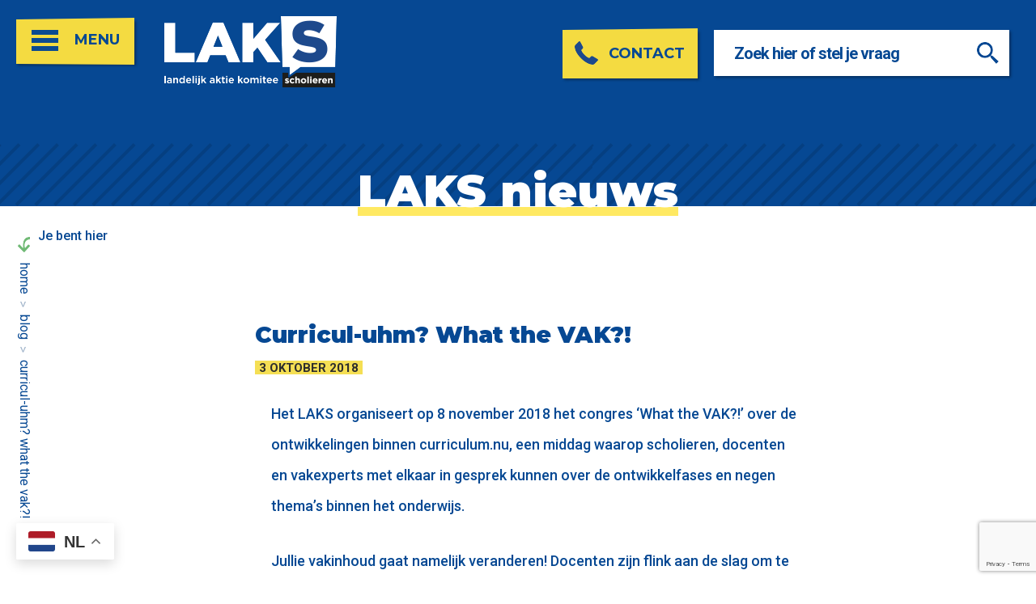

--- FILE ---
content_type: text/html; charset=UTF-8
request_url: https://www.laks.nl/curricul-uhm-what-the-vak/
body_size: 11830
content:
<!doctype html>
<html lang="nl-NL">
<head>
  <meta charset="UTF-8">
  <meta name="viewport" content="width=device-width, initial-scale=1">
  <link rel="profile" href="https://gmpg.org/xfn/11">
  <link rel="apple-touch-icon" sizes="57x57" href="https://www.laks.nl/wp-content/themes/laks/assets/images/favicons/apple-icon-57x57.png">
  <link rel="apple-touch-icon" sizes="60x60" href="https://www.laks.nl/wp-content/themes/laks/assets/images/favicons/apple-icon-60x60.png">
  <link rel="apple-touch-icon" sizes="72x72" href="https://www.laks.nl/wp-content/themes/laks/assets/images/favicons/apple-icon-72x72.png">
  <link rel="apple-touch-icon" sizes="76x76" href="https://www.laks.nl/wp-content/themes/laks/assets/images/favicons/apple-icon-76x76.png">
  <link rel="apple-touch-icon" sizes="114x114" href="https://www.laks.nl/wp-content/themes/laks/assets/images/favicons/apple-icon-114x114.png">
  <link rel="apple-touch-icon" sizes="120x120" href="https://www.laks.nl/wp-content/themes/laks/assets/images/favicons/apple-icon-120x120.png">
  <link rel="apple-touch-icon" sizes="144x144" href="https://www.laks.nl/wp-content/themes/laks/assets/images/favicons/apple-icon-144x144.png">
  <link rel="apple-touch-icon" sizes="152x152" href="https://www.laks.nl/wp-content/themes/laks/assets/images/favicons/apple-icon-152x152.png">
  <link rel="apple-touch-icon" sizes="180x180" href="https://www.laks.nl/wp-content/themes/laks/assets/images/favicons/apple-icon-180x180.png">
  <link rel="icon" type="image/png" sizes="192x192"  href="https://www.laks.nl/wp-content/themes/laks/assets/images/favicons/android-icon-192x192.png">
  <link rel="icon" type="image/png" sizes="32x32" href="https://www.laks.nl/wp-content/themes/laks/assets/images/favicons/favicon-32x32.png">

  <link rel="manifest" href="https://www.laks.nl/wp-content/themes/laks/assets/images/favicons/manifest.json">
  <meta name="msapplication-TileColor" content="#ffffff">
  <meta name="msapplication-TileImage" content="https://www.laks.nl/wp-content/themes/laks/assets/images/favicons/ms-icon-144x144.png">
  <meta name='robots' content='index, follow, max-image-preview:large, max-snippet:-1, max-video-preview:-1' />

	<!-- This site is optimized with the Yoast SEO plugin v26.7 - https://yoast.com/wordpress/plugins/seo/ -->
	<title>Curricul-uhm? What the VAK?! - Landelijk Aktie Komitee Scholieren</title>
<link data-rocket-preload as="style" href="https://fonts.googleapis.com/css?family=Montserrat%3A300%2C400%2C500%2C600%2C700%2C800%2C900%7CRoboto%3A300%2C400%2C500%2C700%2C900&#038;subset=latin%2Clatin-ext&#038;display=swap" rel="preload">
<link href="https://fonts.googleapis.com/css?family=Montserrat%3A300%2C400%2C500%2C600%2C700%2C800%2C900%7CRoboto%3A300%2C400%2C500%2C700%2C900&#038;subset=latin%2Clatin-ext&#038;display=swap" media="print" onload="this.media=&#039;all&#039;" rel="stylesheet">
<noscript data-wpr-hosted-gf-parameters=""><link rel="stylesheet" href="https://fonts.googleapis.com/css?family=Montserrat%3A300%2C400%2C500%2C600%2C700%2C800%2C900%7CRoboto%3A300%2C400%2C500%2C700%2C900&#038;subset=latin%2Clatin-ext&#038;display=swap"></noscript>
	<link rel="canonical" href="https://www.laks.nl/curricul-uhm-what-the-vak/" />
	<meta property="og:locale" content="nl_NL" />
	<meta property="og:type" content="article" />
	<meta property="og:title" content="Curricul-uhm? What the VAK?! - Landelijk Aktie Komitee Scholieren" />
	<meta property="og:description" content="Het LAKS organiseert op 8 november 2018 het congres ‘What the VAK?!’ over de ontwikkelingen binnen curriculum.nu, een middag waarop scholieren, docenten en vakexperts met elkaar in gesprek kunnen over de ontwikkelfases en negen thema’s" />
	<meta property="og:url" content="https://www.laks.nl/curricul-uhm-what-the-vak/" />
	<meta property="og:site_name" content="Landelijk Aktie Komitee Scholieren" />
	<meta property="article:published_time" content="2018-10-03T14:47:45+00:00" />
	<meta property="og:image" content="https://www.laks.nl/wp-content/uploads/2018/09/LAKS-congres-C.nu-What-the-VAK-8-november-724x1024.jpg" />
	<meta name="author" content="Hanne Van Roessel" />
	<meta name="twitter:card" content="summary_large_image" />
	<meta name="twitter:label1" content="Geschreven door" />
	<meta name="twitter:data1" content="Hanne Van Roessel" />
	<script type="application/ld+json" class="yoast-schema-graph">{"@context":"https://schema.org","@graph":[{"@type":"Article","@id":"https://www.laks.nl/curricul-uhm-what-the-vak/#article","isPartOf":{"@id":"https://www.laks.nl/curricul-uhm-what-the-vak/"},"author":{"name":"Hanne Van Roessel","@id":"https://www.laks.nl/#/schema/person/e04a4ea1f706ca1e4c55e85338932c6e"},"headline":"Curricul-uhm? What the VAK?!","datePublished":"2018-10-03T14:47:45+00:00","mainEntityOfPage":{"@id":"https://www.laks.nl/curricul-uhm-what-the-vak/"},"wordCount":95,"commentCount":0,"image":{"@id":"https://www.laks.nl/curricul-uhm-what-the-vak/#primaryimage"},"thumbnailUrl":"https://www.laks.nl/wp-content/uploads/2018/09/LAKS-congres-C.nu-What-the-VAK-8-november-724x1024.jpg","articleSection":["Artikelen"],"inLanguage":"nl-NL","potentialAction":[{"@type":"CommentAction","name":"Comment","target":["https://www.laks.nl/curricul-uhm-what-the-vak/#respond"]}]},{"@type":"WebPage","@id":"https://www.laks.nl/curricul-uhm-what-the-vak/","url":"https://www.laks.nl/curricul-uhm-what-the-vak/","name":"Curricul-uhm? What the VAK?! - Landelijk Aktie Komitee Scholieren","isPartOf":{"@id":"https://www.laks.nl/#website"},"primaryImageOfPage":{"@id":"https://www.laks.nl/curricul-uhm-what-the-vak/#primaryimage"},"image":{"@id":"https://www.laks.nl/curricul-uhm-what-the-vak/#primaryimage"},"thumbnailUrl":"https://www.laks.nl/wp-content/uploads/2018/09/LAKS-congres-C.nu-What-the-VAK-8-november-724x1024.jpg","datePublished":"2018-10-03T14:47:45+00:00","author":{"@id":"https://www.laks.nl/#/schema/person/e04a4ea1f706ca1e4c55e85338932c6e"},"breadcrumb":{"@id":"https://www.laks.nl/curricul-uhm-what-the-vak/#breadcrumb"},"inLanguage":"nl-NL","potentialAction":[{"@type":"ReadAction","target":["https://www.laks.nl/curricul-uhm-what-the-vak/"]}]},{"@type":"ImageObject","inLanguage":"nl-NL","@id":"https://www.laks.nl/curricul-uhm-what-the-vak/#primaryimage","url":"https://www.laks.nl/wp-content/uploads/2018/09/LAKS-congres-C.nu-What-the-VAK-8-november-724x1024.jpg","contentUrl":"https://www.laks.nl/wp-content/uploads/2018/09/LAKS-congres-C.nu-What-the-VAK-8-november-724x1024.jpg"},{"@type":"BreadcrumbList","@id":"https://www.laks.nl/curricul-uhm-what-the-vak/#breadcrumb","itemListElement":[{"@type":"ListItem","position":1,"name":"Home","item":"https://www.laks.nl/"},{"@type":"ListItem","position":2,"name":"Blog","item":"https://www.laks.nl/blog/"},{"@type":"ListItem","position":3,"name":"Curricul-uhm? What the VAK?!"}]},{"@type":"WebSite","@id":"https://www.laks.nl/#website","url":"https://www.laks.nl/","name":"Landelijk Aktie Komitee Scholieren","description":"","potentialAction":[{"@type":"SearchAction","target":{"@type":"EntryPoint","urlTemplate":"https://www.laks.nl/?s={search_term_string}"},"query-input":{"@type":"PropertyValueSpecification","valueRequired":true,"valueName":"search_term_string"}}],"inLanguage":"nl-NL"},{"@type":"Person","@id":"https://www.laks.nl/#/schema/person/e04a4ea1f706ca1e4c55e85338932c6e","name":"Hanne Van Roessel","image":{"@type":"ImageObject","inLanguage":"nl-NL","@id":"https://www.laks.nl/#/schema/person/image/","url":"https://secure.gravatar.com/avatar/17e945a71be0b72724d2fa462aee92f911a8e8d4b412e0082a0a7899845b78a9?s=96&d=mm&r=g","contentUrl":"https://secure.gravatar.com/avatar/17e945a71be0b72724d2fa462aee92f911a8e8d4b412e0082a0a7899845b78a9?s=96&d=mm&r=g","caption":"Hanne Van Roessel"},"url":"https://www.laks.nl/author/hanne/"}]}</script>
	<!-- / Yoast SEO plugin. -->


<link rel='dns-prefetch' href='//static.addtoany.com' />
<link rel='dns-prefetch' href='//stats.wp.com' />
<link rel='dns-prefetch' href='//fonts.googleapis.com' />
<link href='https://fonts.gstatic.com' crossorigin rel='preconnect' />
<link rel="alternate" type="application/rss+xml" title="Landelijk Aktie Komitee Scholieren &raquo; feed" href="https://www.laks.nl/feed/" />
<link rel="alternate" type="application/rss+xml" title="Landelijk Aktie Komitee Scholieren &raquo; reacties feed" href="https://www.laks.nl/comments/feed/" />
<link rel="alternate" type="application/rss+xml" title="Landelijk Aktie Komitee Scholieren &raquo; Curricul-uhm? What the VAK?! reacties feed" href="https://www.laks.nl/curricul-uhm-what-the-vak/feed/" />
<link rel="alternate" title="oEmbed (JSON)" type="application/json+oembed" href="https://www.laks.nl/wp-json/oembed/1.0/embed?url=https%3A%2F%2Fwww.laks.nl%2Fcurricul-uhm-what-the-vak%2F" />
<link rel="alternate" title="oEmbed (XML)" type="text/xml+oembed" href="https://www.laks.nl/wp-json/oembed/1.0/embed?url=https%3A%2F%2Fwww.laks.nl%2Fcurricul-uhm-what-the-vak%2F&#038;format=xml" />
<style id='wp-img-auto-sizes-contain-inline-css' type='text/css'>
img:is([sizes=auto i],[sizes^="auto," i]){contain-intrinsic-size:3000px 1500px}
/*# sourceURL=wp-img-auto-sizes-contain-inline-css */
</style>
<link rel='stylesheet' id='sbi_styles-css' href='https://www.laks.nl/wp-content/plugins/instagram-feed/css/sbi-styles.min.css?ver=6.10.0' type='text/css' media='all' />
<style id='wp-block-library-inline-css' type='text/css'>
:root{--wp-block-synced-color:#7a00df;--wp-block-synced-color--rgb:122,0,223;--wp-bound-block-color:var(--wp-block-synced-color);--wp-editor-canvas-background:#ddd;--wp-admin-theme-color:#007cba;--wp-admin-theme-color--rgb:0,124,186;--wp-admin-theme-color-darker-10:#006ba1;--wp-admin-theme-color-darker-10--rgb:0,107,160.5;--wp-admin-theme-color-darker-20:#005a87;--wp-admin-theme-color-darker-20--rgb:0,90,135;--wp-admin-border-width-focus:2px}@media (min-resolution:192dpi){:root{--wp-admin-border-width-focus:1.5px}}.wp-element-button{cursor:pointer}:root .has-very-light-gray-background-color{background-color:#eee}:root .has-very-dark-gray-background-color{background-color:#313131}:root .has-very-light-gray-color{color:#eee}:root .has-very-dark-gray-color{color:#313131}:root .has-vivid-green-cyan-to-vivid-cyan-blue-gradient-background{background:linear-gradient(135deg,#00d084,#0693e3)}:root .has-purple-crush-gradient-background{background:linear-gradient(135deg,#34e2e4,#4721fb 50%,#ab1dfe)}:root .has-hazy-dawn-gradient-background{background:linear-gradient(135deg,#faaca8,#dad0ec)}:root .has-subdued-olive-gradient-background{background:linear-gradient(135deg,#fafae1,#67a671)}:root .has-atomic-cream-gradient-background{background:linear-gradient(135deg,#fdd79a,#004a59)}:root .has-nightshade-gradient-background{background:linear-gradient(135deg,#330968,#31cdcf)}:root .has-midnight-gradient-background{background:linear-gradient(135deg,#020381,#2874fc)}:root{--wp--preset--font-size--normal:16px;--wp--preset--font-size--huge:42px}.has-regular-font-size{font-size:1em}.has-larger-font-size{font-size:2.625em}.has-normal-font-size{font-size:var(--wp--preset--font-size--normal)}.has-huge-font-size{font-size:var(--wp--preset--font-size--huge)}.has-text-align-center{text-align:center}.has-text-align-left{text-align:left}.has-text-align-right{text-align:right}.has-fit-text{white-space:nowrap!important}#end-resizable-editor-section{display:none}.aligncenter{clear:both}.items-justified-left{justify-content:flex-start}.items-justified-center{justify-content:center}.items-justified-right{justify-content:flex-end}.items-justified-space-between{justify-content:space-between}.screen-reader-text{border:0;clip-path:inset(50%);height:1px;margin:-1px;overflow:hidden;padding:0;position:absolute;width:1px;word-wrap:normal!important}.screen-reader-text:focus{background-color:#ddd;clip-path:none;color:#444;display:block;font-size:1em;height:auto;left:5px;line-height:normal;padding:15px 23px 14px;text-decoration:none;top:5px;width:auto;z-index:100000}html :where(.has-border-color){border-style:solid}html :where([style*=border-top-color]){border-top-style:solid}html :where([style*=border-right-color]){border-right-style:solid}html :where([style*=border-bottom-color]){border-bottom-style:solid}html :where([style*=border-left-color]){border-left-style:solid}html :where([style*=border-width]){border-style:solid}html :where([style*=border-top-width]){border-top-style:solid}html :where([style*=border-right-width]){border-right-style:solid}html :where([style*=border-bottom-width]){border-bottom-style:solid}html :where([style*=border-left-width]){border-left-style:solid}html :where(img[class*=wp-image-]){height:auto;max-width:100%}:where(figure){margin:0 0 1em}html :where(.is-position-sticky){--wp-admin--admin-bar--position-offset:var(--wp-admin--admin-bar--height,0px)}@media screen and (max-width:600px){html :where(.is-position-sticky){--wp-admin--admin-bar--position-offset:0px}}

/*# sourceURL=wp-block-library-inline-css */
</style>
<style id='classic-theme-styles-inline-css' type='text/css'>
/*! This file is auto-generated */
.wp-block-button__link{color:#fff;background-color:#32373c;border-radius:9999px;box-shadow:none;text-decoration:none;padding:calc(.667em + 2px) calc(1.333em + 2px);font-size:1.125em}.wp-block-file__button{background:#32373c;color:#fff;text-decoration:none}
/*# sourceURL=/wp-includes/css/classic-themes.min.css */
</style>
<link data-minify="1" rel='stylesheet' id='yop-public-css' href='https://www.laks.nl/wp-content/cache/min/1/wp-content/plugins/yop-poll/public/assets/css/yop-poll-public-6.5.39.css?ver=1762785763' type='text/css' media='all' />

<link data-minify="1" rel='stylesheet' id='laks-fontawesome-css' href='https://www.laks.nl/wp-content/cache/min/1/wp-content/themes/laks/fontawesome-all.min.css?ver=1762785763' type='text/css' media='all' />
<link data-minify="1" rel='stylesheet' id='animate-css' href='https://www.laks.nl/wp-content/cache/min/1/wp-content/themes/laks/assets/css/animate.css?ver=1762785763' type='text/css' media='all' />
<link data-minify="1" rel='stylesheet' id='laks-style-css' href='https://www.laks.nl/wp-content/cache/min/1/wp-content/themes/laks/style.css?ver=1762785763' type='text/css' media='all' />
<link data-minify="1" rel='stylesheet' id='laks-responsive-css' href='https://www.laks.nl/wp-content/cache/min/1/wp-content/themes/laks/assets/css/responsive.css?ver=1762785763' type='text/css' media='all' />
<link rel='stylesheet' id='addtoany-css' href='https://www.laks.nl/wp-content/plugins/add-to-any/addtoany.min.css?ver=1.16' type='text/css' media='all' />
<script type="text/javascript" id="addtoany-core-js-before">
/* <![CDATA[ */
window.a2a_config=window.a2a_config||{};a2a_config.callbacks=[];a2a_config.overlays=[];a2a_config.templates={};a2a_localize = {
	Share: "Delen",
	Save: "Opslaan",
	Subscribe: "Inschrijven",
	Email: "E-mail",
	Bookmark: "Bookmark",
	ShowAll: "Alles weergeven",
	ShowLess: "Niet alles weergeven",
	FindServices: "Vind dienst(en)",
	FindAnyServiceToAddTo: "Vind direct een dienst om aan toe te voegen",
	PoweredBy: "Mede mogelijk gemaakt door",
	ShareViaEmail: "Delen per e-mail",
	SubscribeViaEmail: "Abonneren via e-mail",
	BookmarkInYourBrowser: "Bookmark in je browser",
	BookmarkInstructions: "Druk op Ctrl+D of \u2318+D om deze pagina te bookmarken",
	AddToYourFavorites: "Voeg aan je favorieten toe",
	SendFromWebOrProgram: "Stuur vanuit elk e-mailadres of e-mail programma",
	EmailProgram: "E-mail programma",
	More: "Meer&#8230;",
	ThanksForSharing: "Bedankt voor het delen!",
	ThanksForFollowing: "Dank voor het volgen!"
};


//# sourceURL=addtoany-core-js-before
/* ]]> */
</script>
<script type="text/javascript" defer src="https://static.addtoany.com/menu/page.js" id="addtoany-core-js"></script>
<script type="text/javascript" src="https://www.laks.nl/wp-includes/js/jquery/jquery.min.js?ver=3.7.1" id="jquery-core-js"></script>
<script type="text/javascript" src="https://www.laks.nl/wp-includes/js/jquery/jquery-migrate.min.js?ver=3.4.1" id="jquery-migrate-js"></script>
<script type="text/javascript" defer src="https://www.laks.nl/wp-content/plugins/add-to-any/addtoany.min.js?ver=1.1" id="addtoany-jquery-js"></script>
<script type="text/javascript" id="yop-public-js-extra">
/* <![CDATA[ */
var objectL10n = {"yopPollParams":{"urlParams":{"ajax":"https://www.laks.nl/wp-admin/admin-ajax.php","wpLogin":"https://www.laks.nl/wp-login.php?redirect_to=https%3A%2F%2Fwww.laks.nl%2Fwp-admin%2Fadmin-ajax.php%3Faction%3Dyop_poll_record_wordpress_vote"},"apiParams":{"reCaptcha":{"siteKey":""},"reCaptchaV2Invisible":{"siteKey":""},"reCaptchaV3":{"siteKey":""},"hCaptcha":{"siteKey":""},"cloudflareTurnstile":{"siteKey":""}},"captchaParams":{"imgPath":"https://www.laks.nl/wp-content/plugins/yop-poll/public/assets/img/","url":"https://www.laks.nl/wp-content/plugins/yop-poll/app.php","accessibilityAlt":"Sound icon","accessibilityTitle":"Accessibility option: listen to a question and answer it!","accessibilityDescription":"Type below the \u003Cstrong\u003Eanswer\u003C/strong\u003E to what you hear. Numbers or words:","explanation":"Click or touch the \u003Cstrong\u003EANSWER\u003C/strong\u003E","refreshAlt":"Refresh/reload icon","refreshTitle":"Refresh/reload: get new images and accessibility option!"},"voteParams":{"invalidPoll":"Invalid Poll","noAnswersSelected":"No answer selected","minAnswersRequired":"At least {min_answers_allowed} answer(s) required","maxAnswersRequired":"A max of {max_answers_allowed} answer(s) accepted","noAnswerForOther":"No other answer entered","noValueForCustomField":"{custom_field_name} is required","tooManyCharsForCustomField":"Text for {custom_field_name} is too long","consentNotChecked":"You must agree to our terms and conditions","noCaptchaSelected":"Captcha is required","thankYou":"Thank you for your vote"},"resultsParams":{"singleVote":"vote","multipleVotes":"votes","singleAnswer":"answer","multipleAnswers":"answers"}}};
//# sourceURL=yop-public-js-extra
/* ]]> */
</script>
<script type="text/javascript" src="https://www.laks.nl/wp-content/plugins/yop-poll/public/assets/js/yop-poll-public-6.5.39.min.js?ver=6.9" id="yop-public-js"></script>
<link rel="https://api.w.org/" href="https://www.laks.nl/wp-json/" /><link rel="alternate" title="JSON" type="application/json" href="https://www.laks.nl/wp-json/wp/v2/posts/1143" /><link rel='shortlink' href='https://www.laks.nl/?p=1143' />
<!-- Google Analytics G4 Site Tag --><script async src="https://www.googletagmanager.com/gtag/js?id=G-4BR6KMMT4D" data-cookieconsent="statistics"></script><script data-cookieconsent="statistics">window.dataLayer = window.dataLayer || [];function gtag(){dataLayer.push(arguments);}gtag('js', new Date());gtag('config', 'G-4BR6KMMT4D', { 'anonymize_ip': true });</script>	<style>img#wpstats{display:none}</style>
		<link rel="pingback" href="https://www.laks.nl/xmlrpc.php">		<style type="text/css">
					.site-title,
			.site-description {
				position: absolute;
				clip: rect(1px, 1px, 1px, 1px);
			}
				</style>
		<meta name="generator" content="WP Rocket 3.20.3" data-wpr-features="wpr_minify_css wpr_desktop" /></head>

<body data-rsssl=1 class="wp-singular post-template-default single single-post postid-1143 single-format-standard wp-theme-laks no-sidebar">
<div data-rocket-location-hash="54257ff4dc2eb7aae68fa23eb5f11e06" id="page" class="site">
  <a class="skip-link screen-reader-text" href="#content">Skip to content</a>

  
  <div data-rocket-location-hash="8a7cab8f3e1a61fcf25e460aa8cfdc1c" class="site-menucontainer">
    <div data-rocket-location-hash="05306d4212283eaa9deaa9a19ae3bb99" class="site-menucontainer-header">
      <div class="menubutton">
        <button class="menu-toggle-close" aria-label="Sluiten" title="Menu sluiten">
          <span class="menubuttonclose">
            <img src="https://www.laks.nl/wp-content/themes/laks/assets/images/menuclose.png" alt="Menu sluiten" aria-label="Sluiten" />
            <span>Sluit</span>
          </span>
        </button>
      </div>
      <div class="site-logo">
        <a href="https://www.laks.nl" title="Logo van Laks">
          <img src="https://www.laks.nl/wp-content/themes/laks/assets/images/logo.png" title="Logo van Laks" />
        </a>
      </div><!-- .site-logo -->
      <div class="clear"></div>
    </div>
    <nav id="site-navigation" class="main-navigation">
      <ul id="primary-menu" class="menu"><li id="menu-item-10861" class="menu-item menu-item-type-post_type menu-item-object-page menu-item-has-children menu-item-10861"><a href="https://www.laks.nl/laks/">LAKS<span class="right_arrow"></span></a>
<ul class="sub-menu">
	<li id="menu-item-10778" class="menu-item menu-item-type-post_type menu-item-object-page menu-item-10778"><a href="https://www.laks.nl/laks/vereniging/">Vereniging<span class="right_arrow"></span></a></li>
	<li id="menu-item-10780" class="menu-item menu-item-type-post_type menu-item-object-page menu-item-10780"><a href="https://www.laks.nl/laks/organisatie/">Organisatie<span class="right_arrow"></span></a></li>
	<li id="menu-item-13204" class="menu-item menu-item-type-post_type menu-item-object-page menu-item-13204"><a href="https://www.laks.nl/laks/bestuur/">Bestuur<span class="right_arrow"></span></a></li>
	<li id="menu-item-13837" class="menu-item menu-item-type-post_type menu-item-object-page menu-item-13837"><a href="https://www.laks.nl/meerjarenvisie-laks/">Meerjarenvisie LAKS<span class="right_arrow"></span></a></li>
	<li id="menu-item-10782" class="menu-item menu-item-type-post_type menu-item-object-page menu-item-10782"><a href="https://www.laks.nl/actief-worden/">Actief worden?<span class="right_arrow"></span></a></li>
</ul>
</li>
<li id="menu-item-10783" class="menu-item menu-item-type-post_type menu-item-object-page menu-item-has-children menu-item-10783"><a href="https://www.laks.nl/informatie/">Informatie<span class="right_arrow"></span></a>
<ul class="sub-menu">
	<li id="menu-item-10784" class="menu-item menu-item-type-post_type menu-item-object-page menu-item-10784"><a href="https://www.laks.nl/informatie/vragen/">Veelgestelde vragen<span class="right_arrow"></span></a></li>
	<li id="menu-item-13067" class="menu-item menu-item-type-post_type menu-item-object-page menu-item-13067"><a href="https://www.laks.nl/informatie/praktijkonderwijs/">Praktijkonderwijs<span class="right_arrow"></span></a></li>
	<li id="menu-item-10785" class="menu-item menu-item-type-post_type menu-item-object-page menu-item-10785"><a href="https://www.laks.nl/informatie/vmbo/">Vmbo<span class="right_arrow"></span></a></li>
	<li id="menu-item-10786" class="menu-item menu-item-type-post_type menu-item-object-page menu-item-10786"><a href="https://www.laks.nl/informatie/havo/">Havo<span class="right_arrow"></span></a></li>
	<li id="menu-item-10787" class="menu-item menu-item-type-post_type menu-item-object-page menu-item-10787"><a href="https://www.laks.nl/informatie/vwo/">Vwo<span class="right_arrow"></span></a></li>
	<li id="menu-item-10789" class="menu-item menu-item-type-post_type menu-item-object-page menu-item-10789"><a href="https://www.laks.nl/informatie/hulp-bij-indienen-klacht/">Hulp bij indienen klacht<span class="right_arrow"></span></a></li>
	<li id="menu-item-10790" class="menu-item menu-item-type-post_type menu-item-object-page menu-item-10790"><a href="https://www.laks.nl/informatie/links-documenten/">Links en documenten<span class="right_arrow"></span></a></li>
	<li id="menu-item-10788" class="menu-item menu-item-type-post_type menu-item-object-page menu-item-10788"><a href="https://www.laks.nl/informatie/contact/">Contact<span class="right_arrow"></span></a></li>
</ul>
</li>
<li id="menu-item-10863" class="menu-item menu-item-type-post_type menu-item-object-page menu-item-has-children menu-item-10863"><a href="https://www.laks.nl/waar-zijn-we-mee-bezig/">Waar zijn we mee bezig?<span class="right_arrow"></span></a>
<ul class="sub-menu">
	<li id="menu-item-13588" class="menu-item menu-item-type-post_type menu-item-object-laks_projecten menu-item-13588"><a href="https://www.laks.nl/projecten/toolkit-roep-je-school-op-om-te-verduurzamen/">Toolkit: roep je school op om te verduurzamen!<span class="right_arrow"></span></a></li>
	<li id="menu-item-13589" class="menu-item menu-item-type-post_type menu-item-object-laks_projecten menu-item-13589"><a href="https://www.laks.nl/projecten/kansen-tour-schoolkosten-en-anti-armoede/">Kansen Tour: schoolkosten en anti-armoede<span class="right_arrow"></span></a></li>
	<li id="menu-item-11940" class="menu-item menu-item-type-post_type menu-item-object-laks_projecten menu-item-11940"><a href="https://www.laks.nl/projecten/laks-taalgids/">LAKS Taalgids<span class="right_arrow"></span></a></li>
	<li id="menu-item-13590" class="menu-item menu-item-type-post_type menu-item-object-laks_projecten menu-item-13590"><a href="https://www.laks.nl/projecten/prestatiedruk/">Prestatiedruk<span class="right_arrow"></span></a></li>
	<li id="menu-item-11256" class="menu-item menu-item-type-post_type menu-item-object-laks_projecten menu-item-11256"><a href="https://www.laks.nl/projecten/vmbopro-tour-en-panel/">Pro-vmbo tour en panel<span class="right_arrow"></span></a></li>
	<li id="menu-item-11165" class="menu-item menu-item-type-custom menu-item-object-custom menu-item-11165"><a href="https://www.laks.nl/projecten/">Archief projecten<span class="right_arrow"></span></a></li>
</ul>
</li>
<li id="menu-item-10797" class="menu-item menu-item-type-post_type menu-item-object-page menu-item-has-children menu-item-10797"><a href="https://www.laks.nl/meepraten-op-school/">Meepraten op school<span class="right_arrow"></span></a>
<ul class="sub-menu">
	<li id="menu-item-10798" class="menu-item menu-item-type-post_type menu-item-object-page menu-item-10798"><a href="https://www.laks.nl/meepraten-op-school/leerlingenraad-lidmaatschap-laks/">Leerlingenraad en lidmaatschap LAKS<span class="right_arrow"></span></a></li>
	<li id="menu-item-10799" class="menu-item menu-item-type-post_type menu-item-object-page menu-item-10799"><a href="https://www.laks.nl/meepraten-op-school/training-leerlingenraad/">Leerlingenraad Starter Pack<span class="right_arrow"></span></a></li>
	<li id="menu-item-10801" class="menu-item menu-item-type-post_type menu-item-object-page menu-item-10801"><a href="https://www.laks.nl/meepraten-op-school/rechten-mr/">Rechten medezeggenschapsraad<span class="right_arrow"></span></a></li>
	<li id="menu-item-10811" class="menu-item menu-item-type-post_type menu-item-object-page menu-item-10811"><a href="https://www.laks.nl/meepraten-op-school/mr-belangrijke-data-en-tips/">MR: belangrijke data en tips<span class="right_arrow"></span></a></li>
	<li id="menu-item-10802" class="menu-item menu-item-type-post_type menu-item-object-page menu-item-10802"><a href="https://www.laks.nl/meepraten-op-school/mr-cursus/">MR-cursus<span class="right_arrow"></span></a></li>
	<li id="menu-item-10803" class="menu-item menu-item-type-post_type menu-item-object-page menu-item-10803"><a href="https://www.laks.nl/meepraten-op-school/weet-jij-wat-de-mr-is-wel-na-dit-spel/">Weet jij wat de MR is? Wel na dit spel!<span class="right_arrow"></span></a></li>
</ul>
</li>
<li id="menu-item-10804" class="menu-item menu-item-type-post_type menu-item-object-page menu-item-has-children menu-item-10804"><a href="https://www.laks.nl/actief-worden/">Actief worden?<span class="right_arrow"></span></a>
<ul class="sub-menu">
	<li id="menu-item-10805" class="menu-item menu-item-type-post_type menu-item-object-page menu-item-10805"><a href="https://www.laks.nl/actief-worden/ledenvergaderingen/">Ledenvergaderingen<span class="right_arrow"></span></a></li>
	<li id="menu-item-10864" class="menu-item menu-item-type-post_type menu-item-object-page menu-item-10864"><a href="https://www.laks.nl/actief-worden/scholierencongressen/">Scholierencongressen<span class="right_arrow"></span></a></li>
	<li id="menu-item-10807" class="menu-item menu-item-type-post_type menu-item-object-page menu-item-10807"><a href="https://www.laks.nl/actief-worden/pizza-panels/">Pizza-panels<span class="right_arrow"></span></a></li>
	<li id="menu-item-10808" class="menu-item menu-item-type-post_type menu-item-object-page menu-item-10808"><a href="https://www.laks.nl/actief-worden/commissies-en-werkgroepen/">Commissies en werkgroepen<span class="right_arrow"></span></a></li>
	<li id="menu-item-10809" class="menu-item menu-item-type-post_type menu-item-object-page menu-item-10809"><a href="https://www.laks.nl/actief-worden/bestuursjaar-doen/">Bestuursjaar doen<span class="right_arrow"></span></a></li>
</ul>
</li>
<li id="menu-item-10810" class="menu-item menu-item-type-post_type menu-item-object-page menu-item-10810"><a href="https://www.laks.nl/informatie/contact/">Contact<span class="right_arrow"></span></a></li>
<li style="position:relative;" class="menu-item menu-item-gtranslate"><div style="position:absolute;white-space:nowrap;" id="gtranslate_menu_wrapper_51808"></div></li></ul>    </nav><!-- #site-navigation -->
  </div>

  <header data-rocket-location-hash="468642a2ecb6e4fa0d9c32079da26f0e" id="masthead-default" class="site-header">
    <!-- gedeelde site-branding -->
    <div data-rocket-location-hash="a65025738fce6b86af84002a4867d154" class="site-branding">
      <div class="site-branding-left">
        <div class="menubutton">
          <button class="menu-toggle-open" aria-label="Open menu" title="Menu openen">
            <span class="menubuttonopen">
              <img src="https://www.laks.nl/wp-content/themes/laks/assets/images/menuicon.png" title="Open menu" alt="Icoon menu openen" />
              <span>Menu</span>
            </span>
          </button>
        </div>
        <div class="site-logo">
          <a href="https://www.laks.nl" title="Logo van Laks">
            <img src="https://www.laks.nl/wp-content/themes/laks/assets/images/logo.png" title="Logo van Laks" />
          </a>
        </div>
        <div class="clear"></div>
      </div>
      <div class="site-branding-right">
        <div class="site-contact">
          <a class="conatct-button" href="https://www.laks.nl/informatie/contact/" title="Neem contact op">
            <img src="https://www.laks.nl/wp-content/themes/laks/assets/images/contact.png" alt="Contact icoon" />
            <span class="button-text">Contact</span>
          </a>
        </div>
        <div class="site-search">
          <form role="search" method="get" class="search-form" action="https://www.laks.nl/">
            <span class="screen-reader-text">Zoeken</span>
            <input type="text" class="search-field" placeholder="Zoek hier of stel je vraag" value="" name="s" id="s" />
            <input type="submit" class="search-submit" value="Zoeken">
            <button aria-label="Zoeken" title="Zoek hier"></button>
          </form>
        </div>
        <div class="site-lang" style="display: none;">
                  </div>
        <div class="clear"></div>
      </div>
      <div class="clear"></div>
    </div>

          
          
  </header><!-- #masthead -->

  <div data-rocket-location-hash="7e4268f4251f6bc16de4da8159526210" id="content" class="site-content">
          <div data-rocket-location-hash="a2603c26ce314fa44dba170800c2326e" class="urhere" id="urhere">Je bent hier</div>
      <div data-rocket-location-hash="d01d0a5bcbe062bb4cd32d333764068a" id="crumbs"><a href="https://www.laks.nl">Home</a> <span class="delimeter"><img src="https://www.laks.nl/wp-content/themes/laks/assets/images/delimeter.png"/></span> <a  class="hello" href="https://www.laks.nl/blog//">Blog</a> <span class="delimeter"><img src="https://www.laks.nl/wp-content/themes/laks/assets/images/delimeter.png"/></span> <span class="current">Curricul-uhm? What the VAK?!</span><div class="clear"></div></div><div data-rocket-location-hash="04b24f2a01e05ca636ff58e62299aa1e" class="container">
	<div id="primary" class="content-area">
		<main id="main" class="site-main">

		<article id="post-1143" class="post-1143 post type-post status-publish format-standard hentry category-artikelen">
	<header class="entry-header">
		<h1>LAKS nieuws</h1>
	</header><!-- .entry-header -->	
	<div class="blog-image-video">
		</div>
	<h2 class="entry-title">Curricul-uhm? What the VAK?!</h2><span class="posted-on"><time class="entry-date published updated" datetime="2018-10-03T14:47:45+02:00">3 oktober 2018</time></span>	<div class="entry-content">
		<div class="section-content container blue no">
<p>Het LAKS organiseert op 8 november 2018 het congres ‘What the VAK?!’ over de ontwikkelingen binnen curriculum.nu, een middag waarop scholieren, docenten en vakexperts met elkaar in gesprek kunnen over de ontwikkelfases en negen thema’s binnen het onderwijs.</p>
<p>Jullie vakinhoud gaat namelijk veranderen! Docenten zijn flink aan de slag om te bepalen welke koers het onderwijs gaat varen, en het LAKS wil graag docenten en scholieren met elkaar verbinden, zodat er niet alleen óver de scholier wordt gepraat, maar ook mét de scholier.</p>
<p>Kom jij ook? <a href="http://eepurl.com/dHMtFT">Meld je hier aan.</a></p>
<p><a href="http://eepurl.com/dHMtFT"><img fetchpriority="high" decoding="async" class="aligncenter wp-image-908 size-large" src="https://www.laks.nl/wp-content/uploads/2018/09/LAKS-congres-C.nu-What-the-VAK-8-november-724x1024.jpg" sizes="(max-width: 640px) 100vw, 640px" srcset="https://www.laks.nl/wp-content/uploads/2018/09/LAKS-congres-C.nu-What-the-VAK-8-november-724x1024.jpg 724w, https://www.laks.nl/wp-content/uploads/2018/09/LAKS-congres-C.nu-What-the-VAK-8-november-212x300.jpg 212w, https://www.laks.nl/wp-content/uploads/2018/09/LAKS-congres-C.nu-What-the-VAK-8-november-768x1086.jpg 768w, https://www.laks.nl/wp-content/uploads/2018/09/LAKS-congres-C.nu-What-the-VAK-8-november.jpg 1131w" alt="" width="640" height="905" /></a></p>
</div>
		
		<div class="blogpage post-navigation">
			<div class="left-navigation"><a href="https://www.laks.nl/blog/">Terug</a></div>
			<div class="right-navigation"><a href="#">Deel dit bericht<div class="background-icon"><i class="fas fa-share"></i></div></a></div>
			<div class="add-to-any-custom">
				<div class="laks-socialshare">DELEN: <div class="a2a_kit a2a_kit_size_32 addtoany_list" data-a2a-url="https://www.laks.nl/curricul-uhm-what-the-vak/" data-a2a-title="Curricul-uhm? What the VAK?!"><a class="a2a_button_facebook" href="https://www.addtoany.com/add_to/facebook?linkurl=https%3A%2F%2Fwww.laks.nl%2Fcurricul-uhm-what-the-vak%2F&amp;linkname=Curricul-uhm%3F%20What%20the%20VAK%3F%21" title="Facebook" rel="nofollow noopener" target="_blank"></a><a class="a2a_button_twitter" href="https://www.addtoany.com/add_to/twitter?linkurl=https%3A%2F%2Fwww.laks.nl%2Fcurricul-uhm-what-the-vak%2F&amp;linkname=Curricul-uhm%3F%20What%20the%20VAK%3F%21" title="Twitter" rel="nofollow noopener" target="_blank"></a><a class="a2a_dd addtoany_share_save addtoany_share" href="https://www.addtoany.com/share"></a></div></div>			</div>
		</div>
	</div><!-- .entry-content -->
</article><!-- #post-1143 --><div><h3 class="newsbox-title">Meer nieuwsberichten</h3><div class="whats-nieuws-box">				
				<a href="https://www.laks.nl/skills-the-finals/"><h2 class="entry-news-title">Oproep LAKS &#038; JOBmbo: Skills The Finals voor álle scholieren en studenten</h2></a>
								
				<a href="https://www.laks.nl/iso-jobmbo-laks-en-lsvb-presenteren-het-onderwijsmanifest-een-fundament-voor-de-toekomst-de-randvoorwaarden-om-te-leren-voor-elke-scholier-en-student/"><h2 class="entry-news-title">ISO, JOBmbo, LAKS en LSVb presenteren het onderwijsmanifest ‘Een  fundament voor de toekomst; de randvoorwaarden om te leren voor  elke scholier en student’</h2></a>
								
				<a href="https://www.laks.nl/verkiezingen-2025-hier-is-waar-het-laks-voor-pleit/"><h2 class="entry-news-title">Verkiezingen 2025: hier is waar het LAKS voor pleit!</h2></a>
								
				<a href="https://www.laks.nl/week-van-de-mentale-gezondheid-prestatiedruk/"><h2 class="entry-news-title">Meer dan een cijfer: Mentale gezondheid verdient een plek in het onderwijs</h2></a>
								
				<a href="https://www.laks.nl/25procentcse/"><h2 class="entry-news-title">#25procentCSE LAKS start landelijke campagne voor een minder zwaarwegend eindexamen</h2></a>
				</div></div>
		</main><!-- #main -->
	</div><!-- #primary -->
</div>
</div><!-- #content -->

</div><!-- #page -->
	
	<footer id="colophon" class="site-footer">		
		<div class="cta">
			<div class="container">
				<div class="cta--inner">
					<h4 class="cta--text">Hét tevredenheidsonderzoek onder scholieren!</h4>
					<a href="https://laks-monitor.nl/" title="Naar laks-monitor.nl" target="blank" class="button cta--button">Naar laks-monitor.nl</a>
					<div class="cta--image"><img src="https://www.laks.nl/wp-content/themes/laks/assets/images/aart-footer-cta.png" alt="Aart"/></div>
				</div>
			</div>
		</div>
		<div class="site-info">			
			<div class="site-footer-top">
				<div class="container">
					<div class="sfc-box">
						<div class="site-footer-address sfc">
							<div class="background-icon"></div><span>Drieharingstraat 6 3511 BJ Utrecht</span>
							<div class="clear"></div>
						</div>
						<div class="site-footer-contact sfc">
							<div class="background-icon"></div><a href="tel:030-7900 910"><span>030-7900 910</span></a>
							<div class="clear"></div>
						</div>
						<div class="site-footer-mail sfc">
							<div class="background-icon"></div><a href="mailto:info@laks.nl"><span>info@laks.nl</span></a>
							<div class="clear"></div>
						</div>
						<div class="clear"></div>
	                </div>
					<div class="clear"></div>
				</div>
			</div>
			<div class="site-footer-bottom">
				<div class="container">
					<div class="footer-social">
													<div class="sociallink" id="site-footer-insta">
								<a href="https://www.instagram.com/laksstagram/" title="Instagram"><img src="https://www.laks.nl/wp-content/themes/laks/assets/images/insta.png" title="Instagram" /><span class="social-background">@LAKSstagram</span></a>
							</div>
													<div class="sociallink" id="site-footer-twitter">
								<a href="https://twitter.com/LAKStweets" title="Twitter"><img src="https://www.laks.nl/wp-content/themes/laks/assets/images/twitter.png" title="Twitter" /><span class="social-background">@LAKStweets</span></a>
							</div>
													<!--<div class="sociallink" id="site-footer-fb" >
								<a href="https://www.facebook.com/LAKSfb" title="Facebook"><img src="https://www.laks.nl/wp-content/themes/laks/assets/images/fb.png" title="Facebook" /><span class="social-background">@laksFB</span></a>
							</div>-->
												<div class="clear"></div>
					</div>
					<div class="footer-widgets">				
												    <div class="col-1">
						        <div id="text-2" class="widget widget_text"><div class="widget-titel">LAKS</div>			<div class="textwidget"><ul>
<li><a title="Vereniging" href="/laks/vereniging/">Vereniging</a></li>
<li><a title="Bestuur" href="/laks/bestuur/">Bestuur</a></li>
<li><a title="Organisatie" href="/laks/organisatie/">Organisatie</a></li>
<li><a title="Standpunten (&amp; visie)" href="/laks/standpunten-en-visie">Standpunten en visie</a></li>
<li><a title="Actief" href="https://www.laks.nl/actief-worden/">Actief worden?</a></li>
</ul>
</div>
		</div>						    </div>
																		    <div class="col-2">
						        <div id="text-3" class="widget widget_text"><div class="widget-titel">Informatie</div>			<div class="textwidget"><ul>
<li><a title="Veelgestelde vragen" href="/informatie/veelgestelde-vragen/">Veelgestelde vragen</a></li>
<li><a title="VMBO" href="/informatie/vmbo/">Vmbo</a></li>
<li><a title="HAVO" href="/informatie/havo">Havo</a></li>
<li><a title="VWO" href="/informatie/vwo/">Vwo</a></li>
<li><a href="https://www.laks.nl/informatie/hulp-bij-indienen-klacht/">Hulp bij indienen klacht</a></li>
<li><a href="https://www.laks.nl/links-documenten/">Links en documenten</a></li>
<li><a title="Klacht of suggestie" href="/informatie/contact/">Contact</a></li>
</ul>
</div>
		</div>						    </div>
																		    <div class="col-3">
						        <div id="text-4" class="widget widget_text"><div class="widget-titel">Waar zijn we mee bezig?</div>			<div class="textwidget"><ul>
<li><a href="https://www.laks.nl/projecten/toolkit-roep-je-school-op-om-te-verduurzamen/">Toolkit duurzame school</a></li>
<li><a href="https://www.laks.nl/projecten/kansen-tour-schoolkosten-en-anti-armoede/">Kansen Tour</a></li>
<li><a href="https://www.laks.nl/projecten/laks-taalgids/">LAKS&#8217; Taalgids</a></li>
<li><a title="Prestatiedruk" href="https://www.laks.nl/projecten/prestatiedruk/">Prestatiedruk</a></li>
<li><a href="https://www.laks.nl/projecten/vmbopro-tour-en-panel/">Pro vmbo tour</a></li>
<li><a href="https://www.laks.nl/projecten/redmijndiploma/">#redmijndiploma</a></li>
<li><a href="https://www.laks.nl/projecten/welzijn-van-leerlingen-onderzoek-en-tips/">Welzijn van leerlingen</a></li>
<li><a title="Voorgaande jaren (archief)" href="https://www.laks.nl/projecten">Archief projecten</a></li>
</ul>
</div>
		</div>						    </div>
																		    <div class="col-4">
						        <div id="text-5" class="widget widget_text"><div class="widget-titel">Meepraten op school</div>			<div class="textwidget"><ul>
<li><a title="Leerlingenraad" href="/medezeggenschap/leerlingenraad-lidmaatschap-laks/">Leerlingenraad en lidmaatschap LAKS</a></li>
<li><a title="Training leerlingenraad" href="https://www.laks.nl/meepraten-op-school/training-leerlingenraad/">Training leerlingenraad</a></li>
<li><a title="MR rechten&lt;" href="https://www.laks.nl/meepraten-op-school/rechten-mr/">Rechten medezeggenschapsraad</a></li>
<li><a title="Tips" href="https://www.laks.nl/meepraten-op-school/mr-belangrijke-data-en-tips/">MR: belangrijke data en tips</a></li>
<li><a title="MR Cursus/ training" href="https://www.laks.nl/medezeggenschap/mr-cursus/">MR-cursus</a></li>
<li><a href="https://www.laks.nl/meepraten-op-school/weet-jij-wat-de-mr-is-wel-na-dit-spel/" rel="noopener">MR-spel Schoolgebouwd</a></li>
</ul>
</div>
		</div>						    </div>
																		    <div class="col-5">
						        <div id="text-6" class="widget widget_text"><div class="widget-titel">Actief worden?</div>			<div class="textwidget"><ul>
<li><a title="Ledenvergaderingen" href="https://www.laks.nl/ledenvergaderingen/">Ledenvergaderingen</a></li>
<li><a title="Scholierencongressen" href="https://www.laks.nl/actief-worden/scholierencongressen/">Scholierencongressen</a></li>
<li><a title="Pizza Panels" href="https://www.laks.nl/actief-worden/pizza-panels/">Pizza panels</a></li>
<li><a title="Commissies en werkgroepen" href="https://www.laks.nl/actief-worden/commissies-en-werkgroepen/">Commissies en werkgroepen</a></li>
<li><a title="Bestuursjaar doen" href="https://www.laks.nl/actief-worden/bestuursjaar-doen/">Bestuursjaar doen</a></li>
</ul>
</div>
		</div>						    </div>
																												
					</div>			
					<div class="footer-copyright">
						<span class="copy">&copy; LAKS 2026</span> | <a href="https://www.destaatvancreatie.nl/" target="_blank">een creatie van de Staat</a> | <a href="https://www.laks.nl/privacy_statement/">disclaimer</a> | <a href="/sitemap/">sitemap</a>					</div>
					<div class="clear"></div>
				</div>
			</div>
		</div><!-- .site-info -->
	</footer><!-- #colophon -->

<script type="speculationrules">
{"prefetch":[{"source":"document","where":{"and":[{"href_matches":"/*"},{"not":{"href_matches":["/wp-*.php","/wp-admin/*","/wp-content/uploads/*","/wp-content/*","/wp-content/plugins/*","/wp-content/themes/laks/*","/*\\?(.+)"]}},{"not":{"selector_matches":"a[rel~=\"nofollow\"]"}},{"not":{"selector_matches":".no-prefetch, .no-prefetch a"}}]},"eagerness":"conservative"}]}
</script>
<div data-rocket-location-hash="382f5fe0f0f6c74f3618f97418a277d7" class="gtranslate_wrapper" id="gt-wrapper-37976687"></div><!-- YouTube Feeds JS -->
<script type="text/javascript">

</script>
<!-- Instagram Feed JS -->
<script type="text/javascript">
var sbiajaxurl = "https://www.laks.nl/wp-admin/admin-ajax.php";
</script>
<script type="text/javascript" src="https://www.laks.nl/wp-content/themes/laks/assets/js/cssua.js?ver=20151215" id="laks-cssua-js"></script>
<script type="text/javascript" src="https://www.laks.nl/wp-content/themes/laks/assets/js/bootstrap-carousel.min.js?ver=20151215" id="laks-bootcar-js"></script>
<script type="text/javascript" src="https://www.laks.nl/wp-content/themes/laks/assets/js/jquery.matchHeight.js?ver=20151215" id="laks-matchheight-js"></script>
<script type="text/javascript" src="https://www.laks.nl/wp-content/themes/laks/assets/js/skip-link-focus-fix.js?ver=20151215" id="laks-skip-link-focus-fix-js"></script>
<script type="text/javascript" src="https://www.laks.nl/wp-content/themes/laks/assets/js/jquery.selectBox.js?ver=20151215" id="jquery-selectBox-js"></script>
<script type="text/javascript" src="https://www.laks.nl/wp-content/themes/laks/assets/js/isotope.js?ver=20151215" id="laks-isotope-js"></script>
<script type="text/javascript" id="laks-main-js-extra">
/* <![CDATA[ */
var laksimage = {"imageurl":"https://www.laks.nl/wp-content/themes/laks/assets/images/instagram.png"};
//# sourceURL=laks-main-js-extra
/* ]]> */
</script>
<script type="text/javascript" src="https://www.laks.nl/wp-content/themes/laks/assets/js/main.js?ver=20151215" id="laks-main-js"></script>
<script type="text/javascript" src="https://www.laks.nl/wp-includes/js/comment-reply.min.js?ver=6.9" id="comment-reply-js" async="async" data-wp-strategy="async" fetchpriority="low"></script>
<script type="text/javascript" src="https://www.laks.nl/taalgids-docs-2025/files/html/static/embed.js" id="custom-embed-script-js"></script>
<script type="text/javascript" src="https://www.laks.nl/wp-content/plugins/page-links-to/dist/new-tab.js?ver=3.3.7" id="page-links-to-js"></script>
<script type="text/javascript" src="https://www.google.com/recaptcha/api.js?render=6LdNM6MUAAAAAB5nUZWIU_81CXJHJBu9UecRLGec&amp;ver=3.0" id="google-recaptcha-js"></script>
<script type="text/javascript" src="https://www.laks.nl/wp-includes/js/dist/vendor/wp-polyfill.min.js?ver=3.15.0" id="wp-polyfill-js"></script>
<script type="text/javascript" id="wpcf7-recaptcha-js-before">
/* <![CDATA[ */
var wpcf7_recaptcha = {
    "sitekey": "6LdNM6MUAAAAAB5nUZWIU_81CXJHJBu9UecRLGec",
    "actions": {
        "homepage": "homepage",
        "contactform": "contactform"
    }
};
//# sourceURL=wpcf7-recaptcha-js-before
/* ]]> */
</script>
<script type="text/javascript" src="https://www.laks.nl/wp-content/plugins/contact-form-7/modules/recaptcha/index.js?ver=6.1.4" id="wpcf7-recaptcha-js"></script>
<script type="text/javascript" id="jetpack-stats-js-before">
/* <![CDATA[ */
_stq = window._stq || [];
_stq.push([ "view", {"v":"ext","blog":"249331045","post":"1143","tz":"1","srv":"www.laks.nl","j":"1:15.4"} ]);
_stq.push([ "clickTrackerInit", "249331045", "1143" ]);
//# sourceURL=jetpack-stats-js-before
/* ]]> */
</script>
<script type="text/javascript" src="https://stats.wp.com/e-202604.js" id="jetpack-stats-js" defer="defer" data-wp-strategy="defer"></script>
<script type="text/javascript" id="gt_widget_script_36959176-js-before">
/* <![CDATA[ */
window.gtranslateSettings = /* document.write */ window.gtranslateSettings || {};window.gtranslateSettings['36959176'] = {"default_language":"nl","languages":["ar","nl","en","es","uk"],"url_structure":"none","flag_style":"2d","wrapper_selector":"#gtranslate_menu_wrapper_51808","alt_flags":[],"float_switcher_open_direction":"top","switcher_horizontal_position":"inline","flags_location":"\/wp-content\/plugins\/gtranslate\/flags\/"};
//# sourceURL=gt_widget_script_36959176-js-before
/* ]]> */
</script><script src="https://www.laks.nl/wp-content/plugins/gtranslate/js/float.js?ver=6.9" data-no-optimize="1" data-no-minify="1" data-gt-orig-url="/curricul-uhm-what-the-vak/" data-gt-orig-domain="www.laks.nl" data-gt-widget-id="36959176" defer></script><script type="text/javascript" id="gt_widget_script_37976687-js-before">
/* <![CDATA[ */
window.gtranslateSettings = /* document.write */ window.gtranslateSettings || {};window.gtranslateSettings['37976687'] = {"default_language":"nl","languages":["ar","nl","en","es","uk"],"url_structure":"none","flag_style":"2d","wrapper_selector":"#gt-wrapper-37976687","alt_flags":[],"float_switcher_open_direction":"top","switcher_horizontal_position":"left","switcher_vertical_position":"bottom","flags_location":"\/wp-content\/plugins\/gtranslate\/flags\/"};
//# sourceURL=gt_widget_script_37976687-js-before
/* ]]> */
</script><script src="https://www.laks.nl/wp-content/plugins/gtranslate/js/float.js?ver=6.9" data-no-optimize="1" data-no-minify="1" data-gt-orig-url="/curricul-uhm-what-the-vak/" data-gt-orig-domain="www.laks.nl" data-gt-widget-id="37976687" defer></script><script>var rocket_beacon_data = {"ajax_url":"https:\/\/www.laks.nl\/wp-admin\/admin-ajax.php","nonce":"3c8476632b","url":"https:\/\/www.laks.nl\/curricul-uhm-what-the-vak","is_mobile":false,"width_threshold":1600,"height_threshold":700,"delay":500,"debug":null,"status":{"atf":true,"lrc":true,"preconnect_external_domain":true},"elements":"img, video, picture, p, main, div, li, svg, section, header, span","lrc_threshold":1800,"preconnect_external_domain_elements":["link","script","iframe"],"preconnect_external_domain_exclusions":["static.cloudflareinsights.com","rel=\"profile\"","rel=\"preconnect\"","rel=\"dns-prefetch\"","rel=\"icon\""]}</script><script data-name="wpr-wpr-beacon" src='https://www.laks.nl/wp-content/plugins/wp-rocket/assets/js/wpr-beacon.min.js' async></script></body>
</html>

--- FILE ---
content_type: text/html; charset=utf-8
request_url: https://www.google.com/recaptcha/api2/anchor?ar=1&k=6LdNM6MUAAAAAB5nUZWIU_81CXJHJBu9UecRLGec&co=aHR0cHM6Ly93d3cubGFrcy5ubDo0NDM.&hl=en&v=PoyoqOPhxBO7pBk68S4YbpHZ&size=invisible&anchor-ms=20000&execute-ms=30000&cb=41zpxajana2g
body_size: 48554
content:
<!DOCTYPE HTML><html dir="ltr" lang="en"><head><meta http-equiv="Content-Type" content="text/html; charset=UTF-8">
<meta http-equiv="X-UA-Compatible" content="IE=edge">
<title>reCAPTCHA</title>
<style type="text/css">
/* cyrillic-ext */
@font-face {
  font-family: 'Roboto';
  font-style: normal;
  font-weight: 400;
  font-stretch: 100%;
  src: url(//fonts.gstatic.com/s/roboto/v48/KFO7CnqEu92Fr1ME7kSn66aGLdTylUAMa3GUBHMdazTgWw.woff2) format('woff2');
  unicode-range: U+0460-052F, U+1C80-1C8A, U+20B4, U+2DE0-2DFF, U+A640-A69F, U+FE2E-FE2F;
}
/* cyrillic */
@font-face {
  font-family: 'Roboto';
  font-style: normal;
  font-weight: 400;
  font-stretch: 100%;
  src: url(//fonts.gstatic.com/s/roboto/v48/KFO7CnqEu92Fr1ME7kSn66aGLdTylUAMa3iUBHMdazTgWw.woff2) format('woff2');
  unicode-range: U+0301, U+0400-045F, U+0490-0491, U+04B0-04B1, U+2116;
}
/* greek-ext */
@font-face {
  font-family: 'Roboto';
  font-style: normal;
  font-weight: 400;
  font-stretch: 100%;
  src: url(//fonts.gstatic.com/s/roboto/v48/KFO7CnqEu92Fr1ME7kSn66aGLdTylUAMa3CUBHMdazTgWw.woff2) format('woff2');
  unicode-range: U+1F00-1FFF;
}
/* greek */
@font-face {
  font-family: 'Roboto';
  font-style: normal;
  font-weight: 400;
  font-stretch: 100%;
  src: url(//fonts.gstatic.com/s/roboto/v48/KFO7CnqEu92Fr1ME7kSn66aGLdTylUAMa3-UBHMdazTgWw.woff2) format('woff2');
  unicode-range: U+0370-0377, U+037A-037F, U+0384-038A, U+038C, U+038E-03A1, U+03A3-03FF;
}
/* math */
@font-face {
  font-family: 'Roboto';
  font-style: normal;
  font-weight: 400;
  font-stretch: 100%;
  src: url(//fonts.gstatic.com/s/roboto/v48/KFO7CnqEu92Fr1ME7kSn66aGLdTylUAMawCUBHMdazTgWw.woff2) format('woff2');
  unicode-range: U+0302-0303, U+0305, U+0307-0308, U+0310, U+0312, U+0315, U+031A, U+0326-0327, U+032C, U+032F-0330, U+0332-0333, U+0338, U+033A, U+0346, U+034D, U+0391-03A1, U+03A3-03A9, U+03B1-03C9, U+03D1, U+03D5-03D6, U+03F0-03F1, U+03F4-03F5, U+2016-2017, U+2034-2038, U+203C, U+2040, U+2043, U+2047, U+2050, U+2057, U+205F, U+2070-2071, U+2074-208E, U+2090-209C, U+20D0-20DC, U+20E1, U+20E5-20EF, U+2100-2112, U+2114-2115, U+2117-2121, U+2123-214F, U+2190, U+2192, U+2194-21AE, U+21B0-21E5, U+21F1-21F2, U+21F4-2211, U+2213-2214, U+2216-22FF, U+2308-230B, U+2310, U+2319, U+231C-2321, U+2336-237A, U+237C, U+2395, U+239B-23B7, U+23D0, U+23DC-23E1, U+2474-2475, U+25AF, U+25B3, U+25B7, U+25BD, U+25C1, U+25CA, U+25CC, U+25FB, U+266D-266F, U+27C0-27FF, U+2900-2AFF, U+2B0E-2B11, U+2B30-2B4C, U+2BFE, U+3030, U+FF5B, U+FF5D, U+1D400-1D7FF, U+1EE00-1EEFF;
}
/* symbols */
@font-face {
  font-family: 'Roboto';
  font-style: normal;
  font-weight: 400;
  font-stretch: 100%;
  src: url(//fonts.gstatic.com/s/roboto/v48/KFO7CnqEu92Fr1ME7kSn66aGLdTylUAMaxKUBHMdazTgWw.woff2) format('woff2');
  unicode-range: U+0001-000C, U+000E-001F, U+007F-009F, U+20DD-20E0, U+20E2-20E4, U+2150-218F, U+2190, U+2192, U+2194-2199, U+21AF, U+21E6-21F0, U+21F3, U+2218-2219, U+2299, U+22C4-22C6, U+2300-243F, U+2440-244A, U+2460-24FF, U+25A0-27BF, U+2800-28FF, U+2921-2922, U+2981, U+29BF, U+29EB, U+2B00-2BFF, U+4DC0-4DFF, U+FFF9-FFFB, U+10140-1018E, U+10190-1019C, U+101A0, U+101D0-101FD, U+102E0-102FB, U+10E60-10E7E, U+1D2C0-1D2D3, U+1D2E0-1D37F, U+1F000-1F0FF, U+1F100-1F1AD, U+1F1E6-1F1FF, U+1F30D-1F30F, U+1F315, U+1F31C, U+1F31E, U+1F320-1F32C, U+1F336, U+1F378, U+1F37D, U+1F382, U+1F393-1F39F, U+1F3A7-1F3A8, U+1F3AC-1F3AF, U+1F3C2, U+1F3C4-1F3C6, U+1F3CA-1F3CE, U+1F3D4-1F3E0, U+1F3ED, U+1F3F1-1F3F3, U+1F3F5-1F3F7, U+1F408, U+1F415, U+1F41F, U+1F426, U+1F43F, U+1F441-1F442, U+1F444, U+1F446-1F449, U+1F44C-1F44E, U+1F453, U+1F46A, U+1F47D, U+1F4A3, U+1F4B0, U+1F4B3, U+1F4B9, U+1F4BB, U+1F4BF, U+1F4C8-1F4CB, U+1F4D6, U+1F4DA, U+1F4DF, U+1F4E3-1F4E6, U+1F4EA-1F4ED, U+1F4F7, U+1F4F9-1F4FB, U+1F4FD-1F4FE, U+1F503, U+1F507-1F50B, U+1F50D, U+1F512-1F513, U+1F53E-1F54A, U+1F54F-1F5FA, U+1F610, U+1F650-1F67F, U+1F687, U+1F68D, U+1F691, U+1F694, U+1F698, U+1F6AD, U+1F6B2, U+1F6B9-1F6BA, U+1F6BC, U+1F6C6-1F6CF, U+1F6D3-1F6D7, U+1F6E0-1F6EA, U+1F6F0-1F6F3, U+1F6F7-1F6FC, U+1F700-1F7FF, U+1F800-1F80B, U+1F810-1F847, U+1F850-1F859, U+1F860-1F887, U+1F890-1F8AD, U+1F8B0-1F8BB, U+1F8C0-1F8C1, U+1F900-1F90B, U+1F93B, U+1F946, U+1F984, U+1F996, U+1F9E9, U+1FA00-1FA6F, U+1FA70-1FA7C, U+1FA80-1FA89, U+1FA8F-1FAC6, U+1FACE-1FADC, U+1FADF-1FAE9, U+1FAF0-1FAF8, U+1FB00-1FBFF;
}
/* vietnamese */
@font-face {
  font-family: 'Roboto';
  font-style: normal;
  font-weight: 400;
  font-stretch: 100%;
  src: url(//fonts.gstatic.com/s/roboto/v48/KFO7CnqEu92Fr1ME7kSn66aGLdTylUAMa3OUBHMdazTgWw.woff2) format('woff2');
  unicode-range: U+0102-0103, U+0110-0111, U+0128-0129, U+0168-0169, U+01A0-01A1, U+01AF-01B0, U+0300-0301, U+0303-0304, U+0308-0309, U+0323, U+0329, U+1EA0-1EF9, U+20AB;
}
/* latin-ext */
@font-face {
  font-family: 'Roboto';
  font-style: normal;
  font-weight: 400;
  font-stretch: 100%;
  src: url(//fonts.gstatic.com/s/roboto/v48/KFO7CnqEu92Fr1ME7kSn66aGLdTylUAMa3KUBHMdazTgWw.woff2) format('woff2');
  unicode-range: U+0100-02BA, U+02BD-02C5, U+02C7-02CC, U+02CE-02D7, U+02DD-02FF, U+0304, U+0308, U+0329, U+1D00-1DBF, U+1E00-1E9F, U+1EF2-1EFF, U+2020, U+20A0-20AB, U+20AD-20C0, U+2113, U+2C60-2C7F, U+A720-A7FF;
}
/* latin */
@font-face {
  font-family: 'Roboto';
  font-style: normal;
  font-weight: 400;
  font-stretch: 100%;
  src: url(//fonts.gstatic.com/s/roboto/v48/KFO7CnqEu92Fr1ME7kSn66aGLdTylUAMa3yUBHMdazQ.woff2) format('woff2');
  unicode-range: U+0000-00FF, U+0131, U+0152-0153, U+02BB-02BC, U+02C6, U+02DA, U+02DC, U+0304, U+0308, U+0329, U+2000-206F, U+20AC, U+2122, U+2191, U+2193, U+2212, U+2215, U+FEFF, U+FFFD;
}
/* cyrillic-ext */
@font-face {
  font-family: 'Roboto';
  font-style: normal;
  font-weight: 500;
  font-stretch: 100%;
  src: url(//fonts.gstatic.com/s/roboto/v48/KFO7CnqEu92Fr1ME7kSn66aGLdTylUAMa3GUBHMdazTgWw.woff2) format('woff2');
  unicode-range: U+0460-052F, U+1C80-1C8A, U+20B4, U+2DE0-2DFF, U+A640-A69F, U+FE2E-FE2F;
}
/* cyrillic */
@font-face {
  font-family: 'Roboto';
  font-style: normal;
  font-weight: 500;
  font-stretch: 100%;
  src: url(//fonts.gstatic.com/s/roboto/v48/KFO7CnqEu92Fr1ME7kSn66aGLdTylUAMa3iUBHMdazTgWw.woff2) format('woff2');
  unicode-range: U+0301, U+0400-045F, U+0490-0491, U+04B0-04B1, U+2116;
}
/* greek-ext */
@font-face {
  font-family: 'Roboto';
  font-style: normal;
  font-weight: 500;
  font-stretch: 100%;
  src: url(//fonts.gstatic.com/s/roboto/v48/KFO7CnqEu92Fr1ME7kSn66aGLdTylUAMa3CUBHMdazTgWw.woff2) format('woff2');
  unicode-range: U+1F00-1FFF;
}
/* greek */
@font-face {
  font-family: 'Roboto';
  font-style: normal;
  font-weight: 500;
  font-stretch: 100%;
  src: url(//fonts.gstatic.com/s/roboto/v48/KFO7CnqEu92Fr1ME7kSn66aGLdTylUAMa3-UBHMdazTgWw.woff2) format('woff2');
  unicode-range: U+0370-0377, U+037A-037F, U+0384-038A, U+038C, U+038E-03A1, U+03A3-03FF;
}
/* math */
@font-face {
  font-family: 'Roboto';
  font-style: normal;
  font-weight: 500;
  font-stretch: 100%;
  src: url(//fonts.gstatic.com/s/roboto/v48/KFO7CnqEu92Fr1ME7kSn66aGLdTylUAMawCUBHMdazTgWw.woff2) format('woff2');
  unicode-range: U+0302-0303, U+0305, U+0307-0308, U+0310, U+0312, U+0315, U+031A, U+0326-0327, U+032C, U+032F-0330, U+0332-0333, U+0338, U+033A, U+0346, U+034D, U+0391-03A1, U+03A3-03A9, U+03B1-03C9, U+03D1, U+03D5-03D6, U+03F0-03F1, U+03F4-03F5, U+2016-2017, U+2034-2038, U+203C, U+2040, U+2043, U+2047, U+2050, U+2057, U+205F, U+2070-2071, U+2074-208E, U+2090-209C, U+20D0-20DC, U+20E1, U+20E5-20EF, U+2100-2112, U+2114-2115, U+2117-2121, U+2123-214F, U+2190, U+2192, U+2194-21AE, U+21B0-21E5, U+21F1-21F2, U+21F4-2211, U+2213-2214, U+2216-22FF, U+2308-230B, U+2310, U+2319, U+231C-2321, U+2336-237A, U+237C, U+2395, U+239B-23B7, U+23D0, U+23DC-23E1, U+2474-2475, U+25AF, U+25B3, U+25B7, U+25BD, U+25C1, U+25CA, U+25CC, U+25FB, U+266D-266F, U+27C0-27FF, U+2900-2AFF, U+2B0E-2B11, U+2B30-2B4C, U+2BFE, U+3030, U+FF5B, U+FF5D, U+1D400-1D7FF, U+1EE00-1EEFF;
}
/* symbols */
@font-face {
  font-family: 'Roboto';
  font-style: normal;
  font-weight: 500;
  font-stretch: 100%;
  src: url(//fonts.gstatic.com/s/roboto/v48/KFO7CnqEu92Fr1ME7kSn66aGLdTylUAMaxKUBHMdazTgWw.woff2) format('woff2');
  unicode-range: U+0001-000C, U+000E-001F, U+007F-009F, U+20DD-20E0, U+20E2-20E4, U+2150-218F, U+2190, U+2192, U+2194-2199, U+21AF, U+21E6-21F0, U+21F3, U+2218-2219, U+2299, U+22C4-22C6, U+2300-243F, U+2440-244A, U+2460-24FF, U+25A0-27BF, U+2800-28FF, U+2921-2922, U+2981, U+29BF, U+29EB, U+2B00-2BFF, U+4DC0-4DFF, U+FFF9-FFFB, U+10140-1018E, U+10190-1019C, U+101A0, U+101D0-101FD, U+102E0-102FB, U+10E60-10E7E, U+1D2C0-1D2D3, U+1D2E0-1D37F, U+1F000-1F0FF, U+1F100-1F1AD, U+1F1E6-1F1FF, U+1F30D-1F30F, U+1F315, U+1F31C, U+1F31E, U+1F320-1F32C, U+1F336, U+1F378, U+1F37D, U+1F382, U+1F393-1F39F, U+1F3A7-1F3A8, U+1F3AC-1F3AF, U+1F3C2, U+1F3C4-1F3C6, U+1F3CA-1F3CE, U+1F3D4-1F3E0, U+1F3ED, U+1F3F1-1F3F3, U+1F3F5-1F3F7, U+1F408, U+1F415, U+1F41F, U+1F426, U+1F43F, U+1F441-1F442, U+1F444, U+1F446-1F449, U+1F44C-1F44E, U+1F453, U+1F46A, U+1F47D, U+1F4A3, U+1F4B0, U+1F4B3, U+1F4B9, U+1F4BB, U+1F4BF, U+1F4C8-1F4CB, U+1F4D6, U+1F4DA, U+1F4DF, U+1F4E3-1F4E6, U+1F4EA-1F4ED, U+1F4F7, U+1F4F9-1F4FB, U+1F4FD-1F4FE, U+1F503, U+1F507-1F50B, U+1F50D, U+1F512-1F513, U+1F53E-1F54A, U+1F54F-1F5FA, U+1F610, U+1F650-1F67F, U+1F687, U+1F68D, U+1F691, U+1F694, U+1F698, U+1F6AD, U+1F6B2, U+1F6B9-1F6BA, U+1F6BC, U+1F6C6-1F6CF, U+1F6D3-1F6D7, U+1F6E0-1F6EA, U+1F6F0-1F6F3, U+1F6F7-1F6FC, U+1F700-1F7FF, U+1F800-1F80B, U+1F810-1F847, U+1F850-1F859, U+1F860-1F887, U+1F890-1F8AD, U+1F8B0-1F8BB, U+1F8C0-1F8C1, U+1F900-1F90B, U+1F93B, U+1F946, U+1F984, U+1F996, U+1F9E9, U+1FA00-1FA6F, U+1FA70-1FA7C, U+1FA80-1FA89, U+1FA8F-1FAC6, U+1FACE-1FADC, U+1FADF-1FAE9, U+1FAF0-1FAF8, U+1FB00-1FBFF;
}
/* vietnamese */
@font-face {
  font-family: 'Roboto';
  font-style: normal;
  font-weight: 500;
  font-stretch: 100%;
  src: url(//fonts.gstatic.com/s/roboto/v48/KFO7CnqEu92Fr1ME7kSn66aGLdTylUAMa3OUBHMdazTgWw.woff2) format('woff2');
  unicode-range: U+0102-0103, U+0110-0111, U+0128-0129, U+0168-0169, U+01A0-01A1, U+01AF-01B0, U+0300-0301, U+0303-0304, U+0308-0309, U+0323, U+0329, U+1EA0-1EF9, U+20AB;
}
/* latin-ext */
@font-face {
  font-family: 'Roboto';
  font-style: normal;
  font-weight: 500;
  font-stretch: 100%;
  src: url(//fonts.gstatic.com/s/roboto/v48/KFO7CnqEu92Fr1ME7kSn66aGLdTylUAMa3KUBHMdazTgWw.woff2) format('woff2');
  unicode-range: U+0100-02BA, U+02BD-02C5, U+02C7-02CC, U+02CE-02D7, U+02DD-02FF, U+0304, U+0308, U+0329, U+1D00-1DBF, U+1E00-1E9F, U+1EF2-1EFF, U+2020, U+20A0-20AB, U+20AD-20C0, U+2113, U+2C60-2C7F, U+A720-A7FF;
}
/* latin */
@font-face {
  font-family: 'Roboto';
  font-style: normal;
  font-weight: 500;
  font-stretch: 100%;
  src: url(//fonts.gstatic.com/s/roboto/v48/KFO7CnqEu92Fr1ME7kSn66aGLdTylUAMa3yUBHMdazQ.woff2) format('woff2');
  unicode-range: U+0000-00FF, U+0131, U+0152-0153, U+02BB-02BC, U+02C6, U+02DA, U+02DC, U+0304, U+0308, U+0329, U+2000-206F, U+20AC, U+2122, U+2191, U+2193, U+2212, U+2215, U+FEFF, U+FFFD;
}
/* cyrillic-ext */
@font-face {
  font-family: 'Roboto';
  font-style: normal;
  font-weight: 900;
  font-stretch: 100%;
  src: url(//fonts.gstatic.com/s/roboto/v48/KFO7CnqEu92Fr1ME7kSn66aGLdTylUAMa3GUBHMdazTgWw.woff2) format('woff2');
  unicode-range: U+0460-052F, U+1C80-1C8A, U+20B4, U+2DE0-2DFF, U+A640-A69F, U+FE2E-FE2F;
}
/* cyrillic */
@font-face {
  font-family: 'Roboto';
  font-style: normal;
  font-weight: 900;
  font-stretch: 100%;
  src: url(//fonts.gstatic.com/s/roboto/v48/KFO7CnqEu92Fr1ME7kSn66aGLdTylUAMa3iUBHMdazTgWw.woff2) format('woff2');
  unicode-range: U+0301, U+0400-045F, U+0490-0491, U+04B0-04B1, U+2116;
}
/* greek-ext */
@font-face {
  font-family: 'Roboto';
  font-style: normal;
  font-weight: 900;
  font-stretch: 100%;
  src: url(//fonts.gstatic.com/s/roboto/v48/KFO7CnqEu92Fr1ME7kSn66aGLdTylUAMa3CUBHMdazTgWw.woff2) format('woff2');
  unicode-range: U+1F00-1FFF;
}
/* greek */
@font-face {
  font-family: 'Roboto';
  font-style: normal;
  font-weight: 900;
  font-stretch: 100%;
  src: url(//fonts.gstatic.com/s/roboto/v48/KFO7CnqEu92Fr1ME7kSn66aGLdTylUAMa3-UBHMdazTgWw.woff2) format('woff2');
  unicode-range: U+0370-0377, U+037A-037F, U+0384-038A, U+038C, U+038E-03A1, U+03A3-03FF;
}
/* math */
@font-face {
  font-family: 'Roboto';
  font-style: normal;
  font-weight: 900;
  font-stretch: 100%;
  src: url(//fonts.gstatic.com/s/roboto/v48/KFO7CnqEu92Fr1ME7kSn66aGLdTylUAMawCUBHMdazTgWw.woff2) format('woff2');
  unicode-range: U+0302-0303, U+0305, U+0307-0308, U+0310, U+0312, U+0315, U+031A, U+0326-0327, U+032C, U+032F-0330, U+0332-0333, U+0338, U+033A, U+0346, U+034D, U+0391-03A1, U+03A3-03A9, U+03B1-03C9, U+03D1, U+03D5-03D6, U+03F0-03F1, U+03F4-03F5, U+2016-2017, U+2034-2038, U+203C, U+2040, U+2043, U+2047, U+2050, U+2057, U+205F, U+2070-2071, U+2074-208E, U+2090-209C, U+20D0-20DC, U+20E1, U+20E5-20EF, U+2100-2112, U+2114-2115, U+2117-2121, U+2123-214F, U+2190, U+2192, U+2194-21AE, U+21B0-21E5, U+21F1-21F2, U+21F4-2211, U+2213-2214, U+2216-22FF, U+2308-230B, U+2310, U+2319, U+231C-2321, U+2336-237A, U+237C, U+2395, U+239B-23B7, U+23D0, U+23DC-23E1, U+2474-2475, U+25AF, U+25B3, U+25B7, U+25BD, U+25C1, U+25CA, U+25CC, U+25FB, U+266D-266F, U+27C0-27FF, U+2900-2AFF, U+2B0E-2B11, U+2B30-2B4C, U+2BFE, U+3030, U+FF5B, U+FF5D, U+1D400-1D7FF, U+1EE00-1EEFF;
}
/* symbols */
@font-face {
  font-family: 'Roboto';
  font-style: normal;
  font-weight: 900;
  font-stretch: 100%;
  src: url(//fonts.gstatic.com/s/roboto/v48/KFO7CnqEu92Fr1ME7kSn66aGLdTylUAMaxKUBHMdazTgWw.woff2) format('woff2');
  unicode-range: U+0001-000C, U+000E-001F, U+007F-009F, U+20DD-20E0, U+20E2-20E4, U+2150-218F, U+2190, U+2192, U+2194-2199, U+21AF, U+21E6-21F0, U+21F3, U+2218-2219, U+2299, U+22C4-22C6, U+2300-243F, U+2440-244A, U+2460-24FF, U+25A0-27BF, U+2800-28FF, U+2921-2922, U+2981, U+29BF, U+29EB, U+2B00-2BFF, U+4DC0-4DFF, U+FFF9-FFFB, U+10140-1018E, U+10190-1019C, U+101A0, U+101D0-101FD, U+102E0-102FB, U+10E60-10E7E, U+1D2C0-1D2D3, U+1D2E0-1D37F, U+1F000-1F0FF, U+1F100-1F1AD, U+1F1E6-1F1FF, U+1F30D-1F30F, U+1F315, U+1F31C, U+1F31E, U+1F320-1F32C, U+1F336, U+1F378, U+1F37D, U+1F382, U+1F393-1F39F, U+1F3A7-1F3A8, U+1F3AC-1F3AF, U+1F3C2, U+1F3C4-1F3C6, U+1F3CA-1F3CE, U+1F3D4-1F3E0, U+1F3ED, U+1F3F1-1F3F3, U+1F3F5-1F3F7, U+1F408, U+1F415, U+1F41F, U+1F426, U+1F43F, U+1F441-1F442, U+1F444, U+1F446-1F449, U+1F44C-1F44E, U+1F453, U+1F46A, U+1F47D, U+1F4A3, U+1F4B0, U+1F4B3, U+1F4B9, U+1F4BB, U+1F4BF, U+1F4C8-1F4CB, U+1F4D6, U+1F4DA, U+1F4DF, U+1F4E3-1F4E6, U+1F4EA-1F4ED, U+1F4F7, U+1F4F9-1F4FB, U+1F4FD-1F4FE, U+1F503, U+1F507-1F50B, U+1F50D, U+1F512-1F513, U+1F53E-1F54A, U+1F54F-1F5FA, U+1F610, U+1F650-1F67F, U+1F687, U+1F68D, U+1F691, U+1F694, U+1F698, U+1F6AD, U+1F6B2, U+1F6B9-1F6BA, U+1F6BC, U+1F6C6-1F6CF, U+1F6D3-1F6D7, U+1F6E0-1F6EA, U+1F6F0-1F6F3, U+1F6F7-1F6FC, U+1F700-1F7FF, U+1F800-1F80B, U+1F810-1F847, U+1F850-1F859, U+1F860-1F887, U+1F890-1F8AD, U+1F8B0-1F8BB, U+1F8C0-1F8C1, U+1F900-1F90B, U+1F93B, U+1F946, U+1F984, U+1F996, U+1F9E9, U+1FA00-1FA6F, U+1FA70-1FA7C, U+1FA80-1FA89, U+1FA8F-1FAC6, U+1FACE-1FADC, U+1FADF-1FAE9, U+1FAF0-1FAF8, U+1FB00-1FBFF;
}
/* vietnamese */
@font-face {
  font-family: 'Roboto';
  font-style: normal;
  font-weight: 900;
  font-stretch: 100%;
  src: url(//fonts.gstatic.com/s/roboto/v48/KFO7CnqEu92Fr1ME7kSn66aGLdTylUAMa3OUBHMdazTgWw.woff2) format('woff2');
  unicode-range: U+0102-0103, U+0110-0111, U+0128-0129, U+0168-0169, U+01A0-01A1, U+01AF-01B0, U+0300-0301, U+0303-0304, U+0308-0309, U+0323, U+0329, U+1EA0-1EF9, U+20AB;
}
/* latin-ext */
@font-face {
  font-family: 'Roboto';
  font-style: normal;
  font-weight: 900;
  font-stretch: 100%;
  src: url(//fonts.gstatic.com/s/roboto/v48/KFO7CnqEu92Fr1ME7kSn66aGLdTylUAMa3KUBHMdazTgWw.woff2) format('woff2');
  unicode-range: U+0100-02BA, U+02BD-02C5, U+02C7-02CC, U+02CE-02D7, U+02DD-02FF, U+0304, U+0308, U+0329, U+1D00-1DBF, U+1E00-1E9F, U+1EF2-1EFF, U+2020, U+20A0-20AB, U+20AD-20C0, U+2113, U+2C60-2C7F, U+A720-A7FF;
}
/* latin */
@font-face {
  font-family: 'Roboto';
  font-style: normal;
  font-weight: 900;
  font-stretch: 100%;
  src: url(//fonts.gstatic.com/s/roboto/v48/KFO7CnqEu92Fr1ME7kSn66aGLdTylUAMa3yUBHMdazQ.woff2) format('woff2');
  unicode-range: U+0000-00FF, U+0131, U+0152-0153, U+02BB-02BC, U+02C6, U+02DA, U+02DC, U+0304, U+0308, U+0329, U+2000-206F, U+20AC, U+2122, U+2191, U+2193, U+2212, U+2215, U+FEFF, U+FFFD;
}

</style>
<link rel="stylesheet" type="text/css" href="https://www.gstatic.com/recaptcha/releases/PoyoqOPhxBO7pBk68S4YbpHZ/styles__ltr.css">
<script nonce="I0yRR6-gjvtEH5zddgr6mg" type="text/javascript">window['__recaptcha_api'] = 'https://www.google.com/recaptcha/api2/';</script>
<script type="text/javascript" src="https://www.gstatic.com/recaptcha/releases/PoyoqOPhxBO7pBk68S4YbpHZ/recaptcha__en.js" nonce="I0yRR6-gjvtEH5zddgr6mg">
      
    </script></head>
<body><div id="rc-anchor-alert" class="rc-anchor-alert"></div>
<input type="hidden" id="recaptcha-token" value="[base64]">
<script type="text/javascript" nonce="I0yRR6-gjvtEH5zddgr6mg">
      recaptcha.anchor.Main.init("[\x22ainput\x22,[\x22bgdata\x22,\x22\x22,\[base64]/[base64]/[base64]/[base64]/[base64]/[base64]/KGcoTywyNTMsTy5PKSxVRyhPLEMpKTpnKE8sMjUzLEMpLE8pKSxsKSksTykpfSxieT1mdW5jdGlvbihDLE8sdSxsKXtmb3IobD0odT1SKEMpLDApO08+MDtPLS0pbD1sPDw4fFooQyk7ZyhDLHUsbCl9LFVHPWZ1bmN0aW9uKEMsTyl7Qy5pLmxlbmd0aD4xMDQ/[base64]/[base64]/[base64]/[base64]/[base64]/[base64]/[base64]\\u003d\x22,\[base64]\\u003d\\u003d\x22,\x22dMOfwoPDmcKiL8OKwqHCm8Khw7vCgAbDscORBnFrUkbCgFhnwq5fwoMsw4fCs1FOIcKFV8OrA8O7wqE0T8OXwqrCuMKnKyLDvcK/w6IINcKUdUhdwoBAK8OCRhoNSlcRw5s/SzJuVcOHecORV8OxwoLDvcOpw7ZEw6ope8OLwpd6RmwMwofDmFUIBcO5S0ISwrLDhsKiw7xrw6XCqsKycsO1w6rDuBzCqcONNMODw7jDoFzCuwTCq8Obwr0/wp7DlHPClsOoTsOgJEzDlMOTPMKQN8Ouw6Ukw6piw4ksfmrCgXbCmibCt8OYEU9SCDnCuFs6wqkuRC7Cv8K1UxICOcKIw65zw7vCrlHDqMKJw5dfw4PDgMOWwoR8AcO5wpx+w6TDtMOabELCtx7DjsOgwpVMSgfCjcOZJQDDkMOtUMKNXSdWeMKewozDrsK/EHnDiMOWwrQ6WUvDlcO7MiXCisKFSwjDmsKzwpBlwrrDilLDmRBlw6swJMOIwrxPw450MsOxcXIRYkoqTsOWQEoBeMOlw5MTXAPDmF/CtzA7Tzwmw5HCqsKofMKlw6FuOMKbwrYmUSzCi0bCmVBOwrhWw4XCqRHCoMKnw73DlibCnFTCvzghPMOjScKSwpcqRE3DoMKgEsKSwoPCnDQUw5HDhMKPRTV0wqEhScKmw79pw47DtAHDg2nDj37Dkxoxw7xBPxnCmFDDncK6w75waTzDoMK+dhYxwr/DhcKGw7/DmghBUcKEwrRfw7cnI8OGDcOVWcK5wq0TKsOOCMKGU8O0wrDCisKPTTIMajBULBt0wrNmwq7DlMKiX8OERQfDvMKJb3gERsORDsO4w4HCpsKqUgByw5jCihHDi0nCssO+wojDkwtbw6UoKyTClVrDh8KSwqpbFDIoGzfDm1fCmy/[base64]/Dt8O6w4JREiYcw7/Cm8KmTcKMLnLCvMOAV2N+wqADScKNFMK6woIhw5clKcONw6tnwoMxwpfDpMO0LhU9HMO9QA3CvnHCpMOXwpROwoQ9wo0/w6PDiMOJw5HCp3jDswXDl8OecMKdOhdmR2rDrg/Dl8KoA2deQTBIL1rCuyt5QVMSw5fCssKTPsKeCSEJw6zDolDDhwTCmMOkw7XCnyo6dsOkwr0zSMKdfR3CmF7CiMKBwrhzwovDqGnCqsKkVFMPw4PDrMO4b8OvMMO+wpLDn3fCqWAIe1zCrcOPwqrDo8KmFk7DicOrwrHCg1pQdnvCrsOvPsKuPWfDqcOUHMOBP0/DlMONIMK3fwPDpsKLL8OTw4w+w61WwonCk8OyF8K3w65/[base64]/fsKbw41QTsOCw6IKCH40EShYwqLClBYha0PCuyZQOcK9YBkaEXB7Rz1QFMOQw7zChsKqw6Vow48dYsK0NMOUwqppwonDs8OSBjQGKgvDqMOpw6dSTcOzwrvCnHhOw4zDvj/CmcKmF8K9w5RSNnsdEAlowrtsIwTDucKcJMOoasKPaMOxwoTDmsOwQGBlRTTCiMO0Y0nCmmHDgwYzw7lGWcKDwoB3w6LCnmxDw5TDi8Kiwq5xEcKawp3CrUHDn8Kaw5dOMHQ9wojCvcOSwovCnAAFfEszNU3Ch8K4wp/ClsO9woFcw4Apw6zCosOsw5NtRF/[base64]/DsTPDosOPIcOGw4hbw7VYWMKsw489C8KWwqQBFG7CisKBDcKTw6bDrMO8w7HChG7DucKUw6FDCsKCc8Oucl3CmjjCucODMQrClMOZIsK2Px3Dh8KIJRkTw5DDkMKfLMOtPUPCvjvChsOpw4jDtkZOWFQdw6obwqcjwo/CjXbDjcONwpTDnxtUIwIQwo0hUggnZhPCn8OUasK/H01LOAHDi8KdGmjDpMKdWW3DucOQC8OcwqEHwpYufhvChsKMwpXCg8Oiw4zDisObw4bCm8O2wpDCnMOlaMOGQR/DplTCuMO2QcOawooLfzlvPA/DgiMXWkHCoREOw6UcY35oAMKowrfDm8OTwpzCj0PDrlHConVSU8OjQMKcwr9LBFnCjHtPw6ZfwqbClBVFwonCrB7DvVIPYzLDhx7DvRNQw6MHesKdPcKoI23Dn8OlwrTCtcK5worDrcO/FsKzScO5wo1MwoLDrcKgwqAlwr7DssKnAFPCuzcawqvDqSLCmkHCoMKwwrUYwrrCnEHCsD1qAMOCw5TCvMO/Mg7CtMOZwpMtw7rCoxXCvMO3Q8OYwpHDmsKPwrshMMObDsOuw5XDnH7CtsO2wqnCiF7Dvx0oR8OKbMK+esOiw7QUwqHDmCkbK8OEw6zCjGwKI8OlwpvDo8OzBMKTw6/[base64]/DmxLDosK4w6ZQw4DCj8KxYQDCu8KowrPDuGY+T1rCrcO7wrBXA2NMRsO5w6DCu8OpHl8ZwpHCvcK6w77CmMKDw5k3JMO6O8OSw4EXwq/DhHJfFnhzPMK4TzvCi8KIUVxjwrDCt8ODw5YNAETCr3vCo8O7AMOOUSvCqRJow4gmPUXDrsOtA8OPI2cgVcKVLDJgwpJswoTDgMOfdU/Cv3xHw43DlMOhwoUAwp/[base64]/Du0/DicOWQW3DncOXw6bDp3PCvnrDp8OtMMOGT8KkW8K9w6AWwq1cIl/DkMOheMKvJBBnGMKxKsKVwr/[base64]/JRhPw71yIS7Do8Kzw6gHw5shXcKKw5UCwprCnsOow4UWBV55dyLDq8K5Dz3CmcKtw5HDv8KXwo04GMOOW0pwSALDpcOtwr1RI13Cv8OjwoJkPEBTwrMDSU/[base64]/[base64]/[base64]/[base64]/[base64]/w7xMfsO2CEbDm8KPw6zDvUTDrVvCuE84wp/[base64]/DpwIQw74BSBPCkRofwqDDicOEc3LDlcO1PwvCvybDr8OuwqHCosOzwo7Ds8O7C3fCisKLYSMiDsKJwqLDoD4WH28Nc8KTEsK7bnnCi3TCo8OiXCPCmsKPCsO4f8OVwq9sGcKlV8ONCB9RNMKswohkQEjDuMOdWsOCDsOCXW/[base64]/JcOnw7o1CEXCucOiDsOmwobChcKYwr3DrcKYw78iw50Fwq7CuTp0FkUxKsKWwpdRw7Ubwqkqw7PCnMOYGMKPBMONU0Q2U3YVwrxxA8KWIcO4eMOyw50Ow70gw7TCsRZNS8O+w6DCm8OWwoAcw6jCun/[base64]/w53CrlxmwprDoh1Rw4cEw5cHDsORw4wMAMKOd8ONwoBAJsOGJmvCqFvCvcKEw5QIHcO9wprDp0/DuMKHa8OHOcKZwpQYDDxxwphswq3Cq8O1wo5Hw7NNNW1dJhLCq8K2Z8KDw77ClcKuw7FIwq0SCcKVH1jCvcK8w6TCrsOBwrJHCcKfV2vCj8KnwoHDlHV/[base64]/DuFQLw6t0c8OYwrbDkEQ5wr8OwqfCmRnDoSELw6XCgkLDtzsnHcKAOy/Cp1k9HcK0DDEeJMKBR8KWYFTClkHDssONd2NZw7ZBwrQZF8Klw5XCgcKrc1TCjsO7w6kIw7EMwoxadhPCp8OXwoUfwrXDizTCuyHCkcOgOMKCbTI/[base64]/wobDjR3DmS3DgMKaw7jDj8OHVC7DiMOBS08Ow4jCqBoKwqYjYghHw6DDssOiw4bDtcKFUMKwwrHCr8O5c8O/F8KyQsOzwo5yFsOVacKzUsO4JzzDrlPDlGvClsOuESHClcKufX7DlcO1LcKOTMKBPsORwrTDuRjDocOBwqISKsKAesKBGEVQIsOlw5/DqcOkw4cawo/[base64]/CusOxwq7Cs39QW8KRw5dyw5A5wq02f3rCoGxucibCh8OowqTCokVNwqYew485wqjCvMKka8KXJFjChcOfw5rDqsOafsKuahnDiw5KRMKVKnhowpvDkl7Dj8OIwpFsJjkIw6wlw5zCicO4wpDCmMKrw6oLLcObw5NiwrPDtsO8MMO/wrcLSl/DnBnCjMOMw7vDuQ4DwqpMCcOJwr7DqcKIW8OZw69sw47CoAEEGzAqA0wzMHfCt8OVw7Z9bW/Dh8OnGyzCu2xAwovDlsKgwpHClsK0HSYheR9UbFkWNgvDqMOmeVM0wojDnxfDlsOZNn4Tw7pNwo9BwrnCo8KTw797SV52KcORaTcYw5kGccKtJxfDssOLw4JSwrLDscOOMcK8wqzCo07Cik8Rwo/DksO/w67DgmvDksORwrHCoMOTCcKdJMKfaMKZwrHDvMORGsKvw5nCtcOTwrIKFR/DplLDoERjw7xzAsOXwop9NMKsw4t4bcKUPsK5w6wjw7huBwLClMOkGQTDsl3Crz3ClMK4McOpwrMVwqLCmg1lJVUJw7lGw68KMsKtYm/[base64]/DrygXLcKQb8OIF1bCkHTCjCE7bTsNw5s0w44Vw5dlw6Jow5HCs8K/[base64]/DqsOfAiYVwpvCksOCMR48w5XDlVsXa8OTMEBiSR7CqMONwrHCo8KATcOrA2kkwqByeTbCosK0cUvCrMO0HsKNbUzDgcKsIT04PcK/Qk3CosKOSsOMwrnCigx7wo3CqGIFK8OBEsOGRR0PwrrDknR/w40aMklsbUtXLMORdRsCwqsbwqjDqyUQRTLCthTCsMKzVUoow7UswrFkNsO+NG98w4fDpsOAw6Exw4zDm3/[base64]/CucKtGx3DsMO6wqTDk8Omwo/[base64]/Duh7DlXtwdsONw77CmUwTPsK+MUrCnMOvwoA9wofCoV0xwqPCmsOWw5fDu8O/[base64]/Dn8Oywo9Sw7rDr8O1w7tYQ0t6wpXDusOqwo7DlMKawqNNY8KIw5DDksKMTMO8d8KaJx9NCcOyw4rCqkMQw6bDtFQ2wpBfw4zCqWRINsK9WcKxZ8O3OcOdwoQBUcOaWhXDt8OiHsK9w4whVmXDjcKww4fDpT3DpXIwKVdQOCw1wp3DpR3DrgrDpcKgDTHDoVrDvX/DmU7Ci8K0wrFQw6QhNhtbw63DhQwAw67DlsKEwrHDk3Z3w7PDjWxzbwN9wr1aA8K2w67CqC/ChwfDucO/w5ddwqJmBsK/w4DCvSE6wr1WJVtFwr5FCy4jSFopwqRFUsKCMsOYAGkhAsKqThbCvnnCkgPCi8KpwrfCjcOlwqFswrgDbsOpd8OKAjYFwpRKwrljGQ3DsMOPL1o5wrzDmX/DtgLCk1/CqknDlsKaw6NQwqsJw48xbAPCj3XDhjHDisO6dyYBWMO3XlcnTEDDtz4wCg7Ck0VDUsK0w59OHzo0ESvDuMKaQRV8wpzCtlTDksKowq8VEEPCksOzZkvCpmQmSsOHVTMbwpzDplfDocOqw6xtw64JOsK9cmPDq8OowoZvWXDDgsKJczjDi8KKXsOqwpDCmRwKwo/CoU4bw6I2J8OcM0vCnUnDuxvCn8KPNMOWw60HVsOGL8KZAcOCCcK/eV3CoR16C8KDXMKiCQQKwpfCtMKqwr8TXsK5dFDCp8Onw4HCqwE7WMOXw7dMwqQ9wrHCpk8aTcK/wqV1Q8OUw68OD0lTw7LDg8KCCsKbwovCjMKcB8OTEi7DuMKFw4lUwqzCocO5wp7DmcOmXsO3CV0Mw5sUZsKIe8OXcRwYwrIGCinDqWEvM1cFw5vCrsK6wr5aw6rDlMOlXAXCqyfCqcKXFMOwwpnCn0nCiMOpMMKcG8OaZX10w4YHTMKIFMOVGsOsw6/DiHTCv8KGw5QlfsOePx/DlHp5wqMJcMOJOwlvSsOvwrt9ZF/CoErDinPCsRfCtlpaw7ggw4rCnRXDlQ5Wwp8pw5zCny3Dk8OBTmfCvlvCs8OZwprDsMONTHnDg8K0wr0kwpLDo8KCw5DDqT16FjIAw7Ztw6AxPRbCixoVw7nCrMOyCisEAMOGwqnCrn4XwqFyQMOJwpI5bk/CmGXDrcO1TMKwd0BWF8KLwqgWworChiM0C2Q+XhB7w67DhXA5w4UfwqxpGXjDm8O7wovDsQYwIMKSS8KiwqEuFCIcwrwzRsKYWcKZT05jByrDrsOwwq/CuMKNXcOFwrbDkXcew6LDu8KyY8OHwrQwwonCnABcwoLDrMONbsOZQcK2wpTCmsOcAsOww65rw57DhcKxcx4kwrzCuGFMw4ADKERSw6vDv2/DpxnCv8O7fFnCq8KHXRhhaS9xwrciJEMeWsOaAWJ3Og8xJR05ZsObAsKsBMOdN8Opwo0TJcOgG8OBS13Dt8OjDyPCsxHDuMKNfMO1VThnUcK/MxXCisOcOcOew6JxPcOlRB3Dq2RzQsK2wojDnGvDhMKaUSYlFTfCim5Xw7UcIMKHw5LDnGorwrALw6TDpj7CjQvDukjDisObwpsUI8O4BsK9wrBhwq/Cvx/Ds8KKw6rDtMOZVMKVd8OsBhoBwpTCjz3CpjHDg09/w4RfwrjCkMOXw5JfEsKZV8Osw6bDpMKxVMKEwpLCuXbCg3XCmjnCtm5yw5BdZsKrw5JkSAgxwrPDrERDRzrDnQjClMOvY2F4w4/DqAfDqmo7w6F/wo/Cu8OwwpFKW8KdCcKxX8Ojw6YBwrbCtQMXAsKGRMKmw4nCusKzwoHCosKeNMKxwojCrcOww5HDrMKXwrkAwqFSZQkSP8KAw7PDi8KqHGQeOAQAw6QNCyTCl8O3McOYw4bCvMKzw4/DhMOMJcOZHyLDs8K1MsOqazLDmcKNwoV+w4nCgsOWw6jCnD3CiHbDosK4RiPDklvDiExZwq7CvcO0w7kTwrDCj8KUIcK+wr/[base64]/wpfCosOKw5YPw6/Du8Kyw6HDmMKUdcKkXB7CusKWw6rCmzzDhDbDssKzwrfDuz5YwoMyw6xMwrXDi8OiZAtEWCHDlMKjMQ3CtMKZw7DDvU8Dw5PDrlXDjsKEwrfCrkzCuRIlAkYYwrDDqE/CvURhU8OfwqENBBjDlz0LbsKzw6PDkxp3wqnDrsOPTQDDjmrDh8KNEMKsbVvDqsO/MQpbSEMLX0R/wq/Dsz/CjgEAw6zCjjDCuVpSJ8Kawo7DtmzDsF1Uw5rDrcOePg/CmsK8U8KQOnk5bDXDhRVFwqYywpnDmgDDgnYXwqPDrsKKWsKAL8KDwqbDg8Khw40tHcKJDsOyO27CjxzDnl8eUCfCssOPwpAhbVwmw6bDgl0dUQHDh34xNMKVWHN8w7vCojXCt30Mw78ywpkUGxXDvMKEHEspWDpAw5rDhxhXwr/Dl8K4UwnCsMKNw63DvU3Dl0fCv8KFwqfCvcK2w78XYMORwpfCikjCkwPCtTvCiRN8wrFFw7LDlQvDpR86HcKsSsKewoYZw5VDEC7Ctjt8wqNVBcK4HFBZw6sNwrBPw58+w4DCn8Osw6fDqMKmwpwOw6suw4TDscKhdTzClsOhasK0wrkSFsKEdiNrw6dew5/DlMKvDRc7wrYnw5PDh0dgw4FHBxV2CsKyKwvCsMOYwqbDuULChz47QnoNEMKAasO4wrDCuANyVQDCvsOlEcKyfFhpUCZ0w7LCkFEsH24mw73DqcOZw4JSwqbDul8/fBsDw53DmzcCw6TDjsKTw7ACw7NzN2bCksKVRcOUw55/esKGw4N+VwPDnMKJYcOPT8OBVzfCu37CmxvDrGfCmcKvBMKkNsOMDkbCpAfDqBXDqsOwwr7ChsKmw5MAf8OYw7Z2FgDDn1nCgW3Ch1fDqRBuVkLDk8Oqw63DosKCwozCl3srW3LClgBEUcKmw6HCqcKGwqrCmSrCij46UFMoKXxlQE/Cnk/ClcKiwpvCi8KlV8ObwrjDvMOAJW3DjU/[base64]/Do8Kwwow1G8Kvwq4pw7FCOBwnw4lxOX8Yw7HCtgDDmsOYDcOgHMO9JGofXEpFwpLCl8Onw74+AMOywo5iwoQnw7vChsKEHSlgc1jDlcKYwoLCqmDDp8O4dsKfMMOyUSDCpsKbYcO5KsOYXl/Dtkk9Z1bDs8O0G8K4wrDDhMOnJcObw6gdw6wSwprClAIiag3DqjLCkQZTOsOCW8K1Z8OeaMK4AsKwwpURwpvCiTDCrsKNS8Obw6bDri/Cg8OYw4wWJksKw7QcwoHCnlzCqDrDsAMafcOlJMOQw4x+AsKMw7B8a1fDu2NxwpLDrjLCj1NVUjDDpMO6C8OjE8OSw5w6w70GfMKeGUhew4TDjMOrw6nCsMKsZXVgJsOBbMKMw4rDusOiHMO8EsKgwoBqOMOXKMO9X8OKbsOWSMK/wqTDr0c1wrRRL8OtQjMPYMKnwprDiVnChgdewqvDknjCrMOgw7/[base64]/Ds3HDrzLClFbCmmYjw54OwoQ3w7BYw4HChSkiwpVLw6/CpsKSccKaw79QdsK/w7LChGzCozsCehYXdMONfUnDnsKswohbAB/[base64]/Cnmhnwp/DlQsGUsK6TMOHEGXCr8Krwo3DgRnDs0oBBMO0w6zDv8OyPDXCj8Kgf8Ocw6wodl3DnCsRw4/DrVEFw49pwokGwq/[base64]/IMO1w4rCuHkXwpjDnnYHw70aOcKHS8KJMMK/HMKfcMK0PUUvw7V/w7XCkDd8SmNDwqbCq8OqBil1w67CuUguw6o/woDCjXDCmAnCoBXDtMOQRMK/[base64]/[base64]/DjgQXwrc2wpXCqH5Fw73DrUvDtsOdwpTDrMO1BMO5XW5cw5LDjRl6OsK8wpUMwrBkw6RzHBMyXcK2wqVMAhQ/w49Mw4XCmWg/WMK1fRtXY1HCjlzDoBhewrp9w5DDtcOsIMKfd3dEV8OlPcOjwp0EwrBlQx7DiiAjHsKcTj/[base64]/eGXCiG7CtMKtV8Oec3tTwo/DmA7Ch2gnecO5w7x+X8OnXnA8w55OdsOXIcKtY8ORVm5+wpMAwpPDmcOAwqPDu8OAwqZjwq/Dj8KKGMOKRsOJKWDCv2bDiEHCsXc7wozDkMOQw40KwpfCq8KZNsOBwqh2wpjCj8Ksw6jDlcKPwrvDvVjCshHDhXNmcMOBKcOac1Zhwo9fw5tRwrnDg8KHDCbDsn9YOMK3AinDqRYvFMOmworDmsOvwoHCkcOeLUzDpMK+w78dw47Di3vDuTAxwp/DoHEnworCs8OnXMKxwo/DkMKZUTM+wpPCnkU8NcOFw44nasO/w7kGc3B3GMOrUsKXS2rDvCB3wpsPw4rDucKZwokwSsO9w6XCksOIwqDDu3/DvFUwwp/Cv8KywqbDrMOCYMK4woUmInVuSMOdw7/CknMCIBbCrMKnZ1RUw7PDjwB2w7EcWsKxK8KQPMOcSjUSPsO9wrXCiEwlw48rMMK7w6Iyc1fDjMOUwq3Ch8O5S8ObXlPDhxBVwrNkw4xUZinCpMKxJcOowoE3fsOKTVHCjcOSw6TCkSAIw4lbfcK3wp5pYMOtaUd/w4o+woXCqsO/[base64]/CpMOzwrckw5bDqDnCuMK+wpjClmbDqDVgw5cmMCbDnFpywrTDoHPCkkzCsMKewrHDisKZLMKcwrNTwpIZX0BfGFlFw4lhw4PDmkrDgMO4w5XCtcK6wo3CiMKUdUh/NDwDC0BSK1jDsMOSwq0Ow4VPHsK5fsOGw4bCgsOHG8O+wpHCgHQMEMOBDm/Clmciw6PDvBnCtWYrYcO3w4Quw5zCoVdGax7DjsKYw7gaEcK/[base64]/[base64]/w7kTw4BJw7MeIsO1w5Ztw4Z6LwLDpxjCkMKUw7kBw484w5/CmsKyJcKYSA/DuMOFOMOuI2DCpMO4BRHDkHh1TznDiCfDi1ZRQcO6HcKwwp/CscKjacKOwrRqw7ABTFxIwqs7wprCksKze8KZw7QzwrAVHsKgwqHCn8OIwrsMDsKmw7klwpXDol3CgMOPw6/[base64]/CqMKgwpUowqU9w4fDm8Ohaw5AKsOPOcKww7bCgsOvBsKKw6EsY8K3wqXDkCZfcMKTdMOiHMOKMsOlAQfDrsKXSkhzJTVIwrcMPBBFOsK+wqZHdCZww5gKw4vCpwTCrGULwpwgU23CscK/woEpFsOpwrYEwqrCqHHCoDw6AWHCksKSP8O5GEzDlEDDpnkKw5nCnWxCK8KZwr9McDTDv8Oqw5TDu8O2w4LCksOkS8O+GsKQUcOHWsKRwq9eX8OxfiIOw6zDrkrDr8OKXMOrw7BlY8O/[base64]/wrBXDMOaw4/CicOfwqbCmEbDsDLDsMOKccKqPn1UwosoJhd+GsKEw5M0BsOuw7HCuMO6FnMiWcOUwpnCjVFXwq/CggPCtQJ8w6hlOAQww4/Dm0BPWETClStww6nDsTnCrUYMw6tIE8OXw4DDvDLDjcKKw7kbwrPCq0B4woZMRcOXVcKJWsKrf2zCiCd5CBQaIcOcJAIvw6zCkm/DnMK/w7rCl8K8Vl8Pw7lCw613SWYXw4/DuC3CisKLY1fCrBXCsFnChMK/BFcqK1dAwq/Cl8O7acKIwpfCv8ObNsKkfMOeGB/CsMOMYFTCvMOSIxxuw7UCcy44wr5Qwo8DfcOqwpcNwpTCl8OUwpgzF07CqnVQF37DmAHDpMKTw7/DjsOPKsOQwqfDlFEJw7ISWcOGw6tdZVnClsKNXMK6wpsKwq99e1gXN8Klw4fDrcO/RsKdKsOLw6DCkAFsw4rCkcKjf8KxJBXDgUEnwprDnsKdwojDu8Kgw4FiLMOdw6AjP8KYNQAZwq3DiQYqBn4rOzfDqHXDoE5ydmTCksOiw7s1a8KxJEN5w61RAcOmwrNdwobDmyE+U8OPwrVBCsKTw7kNaUlZw6BOwokswrfDkMKgw6rDm2pcw6sBw4/DnwA0V8OdwphadMKOEXbCkDHDqEo2e8Ofe3nChy5hB8K7CsOHw5/CoQbDviAMw7sqw4p0wrIuw6fDjcOsw6DDncOiTxjDhgUnXHpiAh8Dw40YwqwHwqx1w6RVBQbCtT7CnsK1woUdw6hKw4nCmRo/[base64]/CpzXCpcKUGlV/aT0Tw4jCscOQw4bCo8K2w5MyVyJRTFskwrbCuWzCtX7CiMO/w6nDmMKHC1DDv2rDnMOow67DicKUwqEGTjfCqklIHGHCgsKvKEjCnVbCssOzwpjClnIQeB1pw6bDpVvCmQ1IKgpJw5nDshFMVyc7SMKAaMOuIz/DlsKIZMObw7ZjRGl/wqjCg8OlJMK3KhoSIsOjw4fCvzHDrH4VwrjDv8OWwqfCoMOLw6fCvMK9wqsWwoLCjMKxCMO/wqzCnxQjwrEfCinCpMKyw43DqcKiKMOGeFzDlcKgTD3DllvDoMK7w45sEMOaw6vChU7Cl8KpQCt6RcKyQ8O5wrPDtcKPwqZNwq/Cp3U4wpLCscKHw5xnBcO4f8KYRG/CuMOfJMK7wqc7F0AeQsKOw5prwr98NcKPF8K6w6PCuyXCvsK3L8OANS7Dr8O8OsKlJsOxw6Vowr3CtsKARyYuQMO+SSJew5Vow5kIaWwcOsOeCQx/XsKgNz/[base64]/wrogwpkXw6/CqUQGwo4MwqnDiQ5Pw73CoMOwwqRfdzPDuHgsw5fCjFzCjiTCssOOB8KufsKhw4zCjsKEwojDi8K5IcKawqTCrcKww7Viw7VYbl4FTW0/[base64]/CpU3DpD/CoFXCg8OlwoFkXcOgwrrCmsKSS8Kqwolqw7LClETCosOjecKQwrErw59mZV9Awr7CiMKFVXAfw6Vuw6HCo1J/w5gcRhcQw7gtw7HDrMOMZHIZeFPDksOPwosyfsKKwqXCoMOyRcKWJ8OtEsOuYT/Ci8Orw4nDkcO1JkkRYWHDj29Ewq7DpQrCt8OXbcOIAcOhDXRyesOlwrfDksO8wrJcKsOEIcKqUcK7d8Kww6hAwqYBwqnCiEsrwp3Dj3l7wrTCqC5zw5/Dqm5zWlB8Q8KUw7ROOcORJMK0YMKcAcKjFmMUw5d/BiPCnsOFw7HDij3Cr0IYwqFEFcOofcKPwojDiTBORcOswp3ClzdawoLCq8Ogw6Uzw7jCocODVQfChMKSGnUiw7PDisKSw7oRw4g1w5fCmChDwq/Dpg1Qw5LCtcOlEcK/wr52QcOlwo4Dw6cLw4jDgMKjwpNsO8Otw7bCn8K0w69Dwr3CtMO4w7TDl2rCsDo2FBTDqW1kYgB+D8OAU8OCw5dZwrNYw5rDszsDw6kvwpfDpQbCrsOJwrTCqsOcV8OwwrtQwpR8bFB7MsKiw4Iew7rCvsOywqzCsS/DqMOYED4fHcKwACdoByQ5UQbDkDkcw7rCmUg4AsKVI8Osw43Cjg/CjW0/wrkUQcO0VCdxwqshIFjDlcO1w5FowpdBRlTDry1WcMKQw69bAsOaBHHCscKow5/DmyTDgsOaw4h5w5FVc8K7QMKTw4zDuMKTZQPCgsONwpDCv8ONKhXCoFXDuzN6wrAlwo7Cu8O/anjCij3CrcObGCvCncOKwpVYLcO5w4khw4MlID8JbsK9dU/CvcO5w5h0w5bCi8K1w5YELCLDm2fCuRYtw6A9wpVDaAwqwoJWdTLDtzUgw5zDjMK7WB56wqREw691wpzDiAHDmxrCi8Oiwq7Dk8KIA1JhNMO1w67DtibDkAYjDcO5N8O+w5E3JsOkwrjCkcK/[base64]/Do8OXSMK8TmHCshkVw4hdfcKuwrzCjcOmw79OwqttwroraCHDrkPChAcKw4/[base64]/CtMKzT8Kwwo/DiiXDhwUIw4shBVjCsMO9FcK+f8O5dMOFcMKIw5woRXTCgTzDr8K/AsKsw7zDnSzCqEsvwrzCisKNw4XDtMO9EhHDmMOywrwZXSjCocKPe1l6dCzDnsKzakhMN8OLNsKaTMKgw7nDrcOtQcO0OcOywoYgSXzCkMOXwrPCu8Oxw78Rw4LChBdRPcOyYgTCqMOTemp/w4pQwrdwLMK9w7MMw6dXwqvCpnnDk8O7ccKDwo5LwpB/w6fDpgIiw6jDil3Cg8Kcw4xzRXt5w6TDrH0Bwrx2ecOFw7bCtlJ4w6TDu8KAEsKGDTnDvwDDrX9Twqhhwop/KcOlW0RdwqXCk8KVwrnDjsO9wpjDv8OkLcOoTMOQwr7DscK5wqPDv8KTBsO+wpoJwqNJYcObw5LCosOtw4vDm8Kew4DCrytFworDs19oCg7ChBDCpCUlwozCk8Orb8ONwrnCjMKzw4QNG2rDkQLDrsKMwqbDvisbwrBARcOrw7/DocKawp7CocOUE8OnXsOnw67Ck8OtwpLCoFvCgR1iw4nCpFLClU5LwoTCpQxEwoTDp1hqwoLDtFbDqGzDl8KVBcO0DMKEasKtw7owwprDiAvCl8O9w6Irw4k7OU0pwqpCHFVCw798wrJEw7U/w7rCoMOuScOywpfDgMKKDsOFPHpaF8KLJzrDvHDDtBfCuMKPJMOBQsO5wrE/w6jCpEDCjMObwpfDv8OvXWpuwo0/woHCtMKSw6w8BWQMBsKtXiXDjsO8WVzCo8O6ZMKvCmHDkWtWSsKdw5rDhx3Dn8OwEn4HwoUGwoEjwoZtH3ERwqltw6bDp0dgKsO3fsK9wqFNU1cZABXCszsIwrTDnkHCn8KIdW3Cs8OVacOAworDjcOHLcOJCMOBM2LCg8OhGD9ew4gNT8KVIMOfw5jDnn87aU/Cmy8Ww6dKwr8/fDMvEcK9Q8Kkwodbw7ouw5IHe8KzwrVzw61NecKVFsOCwrN0wo7CvsOWY1ZbGDTDgMO8wqTDicOYw77DmMKbwpp+JGvDh8OvfsOSw6fCkS5NZ8Kbw6JmGE/CrcOXwqjDnz7Dn8KqKCrDlgrCjGpxA8O8BgfDgsKAw7AJwq/DjUI6LWk9AcKswoIQWcK0w7YQSlvCucKtfW3DmMOKw45yw6TDkcK2w5d/ZCsIw7bChDJTw61CWgAhw6HCpcKvw7/[base64]/QcOuUGNoNCQbUsKawrcdw7ceOk00fsOFLH5RKB7DoSBMWcOxCh8TH8K0BWjChnzCpls8w65Hw6/[base64]/CpnDCkcOHw6fDuVLDrMKSw4Q0W2cyCm4Aw7jDhsKtZm/CpwccCcKww5duwqAyw6VMWlrCo8OJQFjCqsK5IMONw6vDszNAw77Co2VtwoFhwo7DmCTDgcOPwo1jF8KPwprDsMOUw5zCk8KawoVaYUXDvjlPSMONwqrCpcKEw4jDicOAw5TCicKaMcOuW1LCvsOUwrgaLXZ3PcOTEGvCncKmwqDCrsOYVMKZwpTDoG/[base64]/DpcKzb8KHAzo4VmhPUsOawpgbw7wwwr4/wr7CimM/WF5YR8KKAsOvdlnCjMOEWFx6wpPCkcOOwq/CgEnDoHPCmMOBwqrCpsOfw68/wo7Dt8Oyw77CshlKacKPwo7DkcK+w4QmSMKsw5rDn8Owwq0+KMOBNz/Cs1ERw7/CisO9PRjDvi9/wr93cioaRzjCgMOUXgcTw44swrN6dTJ9O1Mow6TCtcKZwrIuwq96CXcQIsK7eUovOMKtwpLDksO6eMOeIsKpw6rCmMO2LsKBHsO9w70/wrljwqXClsOywrkmwohewoPDncKRJsOcYsOEWmvDjMKtw5dyAXnCgcKTQnvDjWXCt0bCtlo3XQnCtDLCkmFzHmh4E8OEMMOLw5BuD2rCvDUYCMKgezdbwqA7w6/[base64]/[base64]/[base64]/DhUIlw6tfc2TCvsO3w4nDnsO/[base64]/A3hWwoYjw6PCjDDCvyTDiRN+w4tjdWQsGUXDvsO8LcKvw5AYElt2OErChsKrXEFhYlQVY8OZesKjAQsjfCLCqcObU8KNLm92egZwfSs8wpHCjzRZI8KvwrbCsw/Cug18w68GwrBQMlgDw7rCoHbCiHfChcKlw7t4w6YuJsOhw70jwo7Cr8KONwrDusOhd8O6B8K/[base64]/[base64]/VMKcwrszeMO1aMOMDcOrK8O/wprDsV3DqMKCbcKAZBrCszLDvVY0wp9Ow4HDr2rCuX7CrMOMXMOydB7DhMO4IcKfXcOTMgrCnMOawpDDh3RULsOuFsKbw6DDkGfDlcOiwqPCncKYWcK6w7zCi8Ovwr/DlBlVO8K3W8OOOCooHsOKEyzDsxbDq8KIIcKnVMKuw63Cl8KtBHfCscKdwr3DiAwfw5/Drn0xasKFWi5Yw47DkhfDmsOxw73CuMOBwrU/[base64]/CmcOQKnHCksOhS8KwYcK6wpoPw5Aqw5HCkFdMf8OcwqdzC8OtwoXCmMKPTMOVcUvCtsKyBiDCoMOOIsKLw4bCnU7CvMOxw77DsRnChAbCkwjDmQksw6kSwpw/EsKiwpYcBRZVwrvDoBTDgcOzOsKuBH7DjcKhw5fCgDwYwoYofMORw6w3w4N7dMKrRcOwwppQLnY1FcOHw7FpZMKww7zCusOxIsK4J8OOwqHDskx7IComw7psdHrDiCbDmDJ3w4/DmmxQJcOuwoHCgcKqw4BDw7PClmp/E8KPccKSwqJLw5LDs8Oewq7DosKnw67CrcOta2vCiARjYsKZPmF7bMOWYMK4wrvDosODQRXCulLDnR3DnDERwpYNw7tDP8KMwpTDsGVNHAJ/[base64]/[base64]/Cn0F/[base64]/DsSRDwpfDuMOsegUQTG0uw4IFw4nCr3w2w79BasOqwrEhwpUzw5bCuSpuw6p4wrHDrktMOsKFCMOeAUjDo2EddsOOwro9wrzCqTEVwrxHwqI7VMKdwpJSw43DosOYwqsSXhfCi1/CmsKsb07CicKgBRfCkMOcwpg5LzM6FxgSw4YOQ8OXFWdMTUQRYcODG8KUw44FYwXDo2kUw60bwpN5w4vCjnPCtcOeZgYbW8K0SHl1OBXDt1FTdsKiw4EXPsOvQ0HDlChyMVTDqMOCw4zDncKZw5/Dk3PDpsKpBU3CgsOow7bDtsKPw4REAQUFw69efsKuwpJnw6IVD8KYIhLDvsK4w7bDqsOLwpTDnil8w4E+EcOpw7HDvQ3DlsOyN8Kvw48ew6Epw40AwpVfXgjDiVMGw4UeZMOUw4dbBcKKZMOIbwoYwoLDsgPCjg7Dm1bDkz/CrGTDn3gETjrCnHPDgUoBaMOHwoYrwqIrwoEZwqUVw5gnRMOWLBrDsHF8BcKxw6cwLQpqw7FqOsKCwo1Iw4fCu8O/wq1/DMOMw74bFcKbwqnDl8KDw7DCsBFrwoXCiy0QAMKbDMKTQMK5w5NKw6kpw4x+REDCqsOVDizCgsKpKHZTw4fDimwLeSvCtsOvw6UBwq0YEBUuUMO2wqzDikPCn8OdTsKjVcKZI8ObYG/[base64]/Ds8OLwoPCpMOjw5tKW8OTfEYYecOBTXRjZBs5w6XDnSN/woxRwoZvw6jDrgANwrnCqDIqwrBHwoQ7dnzDksKJwp80w7lMFUdfw4hNw7PCmsKhFw5KBELDiVrCr8Khwr/DkCsqw6Abwp3DgjXDhMK2w7DClnAuw7k6w5lFXMKgwq3CtjjDsn0oQE5iwpnCjjLDmXrDhi4qw7LCsSrDrhgfw798w6HDiz/Do8KNacKzw4jDm8Oyw4lPJwVpwq40K8Kcw6nCgnfCmsOXw6sKwpvCnsOrw7DCpiZ3wpzDtDhbG8OzNkJewqfDjcO/w4HDljZRUcOMIMOaw6lODcOIb0IZwrtmeMKcw78OwphCw77Dt3tiw4PDm8KDwo3CmcOgBRoeP8OvHzXDs2zDnVhbwrvCosKKwqPDiDrDlsKZDwfDosKhwqTCr8OoQDHCjlPCu2IYwrnDo8K/IsKVc8KIw4NFwpjDo8Kww7wiw5HDsMKHw4DCtGHDj1NvEcOBw5gyeyzCksK2wpTCnsOQwpLDmgvCjcOpwoXDoTfDiMOrw43CocKSwrBoGwYUMsOdwq9AwrdULcKyNRg+WcKlI2DDhcKuAcKlw43DmAfCixs8bDx/woPDui8afXLCosK6FgPDm8OAw5tWFmnCqB/DtMOiw5wQwr7CtsOnWzTCmMOYw6UtLsK/wqbDlcOkMlp6C1HDuH9Tw45MeMOlP8OMw71zwqYfw7zDu8OTB8OowqVPw4zCrcKCwp57wprChDDDlcO+BUNQwr7CrGscCMK/I8Olw5zCrsO7w4HDiHrCp8KAXmM3w4PDsE/DuXzDlHLCscKPwro2wq7CucOMw75MPxAQHMOxTRISwo/CowtrQRt+AsOAB8O0wo3DkjQrwpPDmg1/w6rDm8ODwpp7wrXCt2TCpUbClMKuU8KoLcOIw7kbwq8owonCrsOodANOdD3Dl8Kvw55dw7PCgCkbw4RWaMKzwq/DgcKTPsK7wq/DjMK8w5UVw6ZzHHslwok9ASLCihbDv8OYDBfCpBnDrUwEecKuw7PCuk1MwpbCisKEfHNtw5zCs8OIJsKFM3HDhgPClzMXwq9PJhXCocOww4Q/V3zDkk3Dn8OAO0TDrcKULBRqUsKQMBk7wrHDvMOX\x22],null,[\x22conf\x22,null,\x226LdNM6MUAAAAAB5nUZWIU_81CXJHJBu9UecRLGec\x22,0,null,null,null,0,[21,125,63,73,95,87,41,43,42,83,102,105,109,121],[1017145,362],0,null,null,null,null,0,null,0,null,700,1,null,0,\[base64]/76lBhnEnQkZnOKMAhmv8xEZ\x22,0,0,null,null,1,null,0,1,null,null,null,0],\x22https://www.laks.nl:443\x22,null,[3,1,1],null,null,null,1,3600,[\x22https://www.google.com/intl/en/policies/privacy/\x22,\x22https://www.google.com/intl/en/policies/terms/\x22],\x22Bnf8w55umzntrT4MjJCzsZmg2LaOmiuNvP0P8Nmul98\\u003d\x22,1,0,null,1,1769107232190,0,0,[192],null,[105],\x22RC-iALXZGfRPP6-_g\x22,null,null,null,null,null,\x220dAFcWeA4mV1UbHX9QD_TRO0Yf3bsIg83b-e6KgpfiNSBeAwmQ-I2K4OwCpp16mJFoF7qUGSyeeh9y8UbH8j51RDAa5R-w-OSXBw\x22,1769190032271]");
    </script></body></html>

--- FILE ---
content_type: text/css; charset=UTF-8
request_url: https://www.laks.nl/wp-content/cache/min/1/wp-content/themes/laks/style.css?ver=1762785763
body_size: 16224
content:
/*!
Theme Name: Laks
Theme URI:#
Author: de Staat van Creatie & Online Brothers
Author URI: #
Description: Responsive wordpress theme for LAKS
Version: 2.0.0
License: GNU General Public License v2 or later
License URI: LICENSE
Text Domain: laks
Tags: custom-background, custom-logo, custom-menu, featured-assets/images/, threaded-comments, translation-ready
*/
 html{line-height:26px;-webkit-text-size-adjust:100%;height:100%}body{margin:0;text-rendering:optimizeLegibility;font-smooth:always;-webkit-font-smoothing:antialiased;-moz-font-smoothing:antialiased;-moz-osx-font-smoothing:grayscale;height:100%;overflow-x:hidden}hr{box-sizing:content-box;height:0;overflow:visible}pre{font-family:monospace,monospace;font-size:1em}a{background-color:transparent}abbr[title]{border-bottom:none;text-decoration:underline;text-decoration:underline dotted}b,strong{font-weight:bolder}code,kbd,samp{font-family:monospace,monospace;font-size:1em}small{font-size:80%}sub,sup{font-size:75%;line-height:0;position:relative;vertical-align:baseline}sub{bottom:-.25em}sup{top:-.5em}img{border-style:none}button,input,optgroup,select,textarea{font-family:inherit;font-size:100%;line-height:1.15;margin:0}button,input{overflow:visible}button,select{text-transform:none}button,[type="button"],[type="reset"],[type="submit"]{-webkit-appearance:button}button::-moz-focus-inner,[type="button"]::-moz-focus-inner,[type="reset"]::-moz-focus-inner,[type="submit"]::-moz-focus-inner{border-style:none;padding:0}button:-moz-focusring,[type="button"]:-moz-focusring,[type="reset"]:-moz-focusring,[type="submit"]:-moz-focusring{outline:1px dotted ButtonText}fieldset{padding:.35em .75em .625em}legend{box-sizing:border-box;color:inherit;display:table;max-width:100%;padding:0;white-space:normal}progress{vertical-align:baseline}textarea{overflow:auto}[type="checkbox"],[type="radio"]{box-sizing:border-box;padding:0}[type="number"]::-webkit-inner-spin-button,[type="number"]::-webkit-outer-spin-button{height:auto}[type="search"]{-webkit-appearance:textfield;outline-offset:-2px}[type="search"]::-webkit-search-decoration{-webkit-appearance:none}::-webkit-file-upload-button{-webkit-appearance:button;font:inherit}details{display:block}summary{display:list-item}template{display:none}[hidden]{display:none}dfn,cite,em,i{font-style:italic}address{margin:0 0 30px}pre{background:#eee;font-family:"Courier 10 Pitch",Courier,monospace;font-size:15px;font-size:.9375rem;line-height:1.6;margin-bottom:1.6em;max-width:100%;overflow:auto;padding:1.6em}code,kbd,tt,var{font-family:Monaco,Consolas,"Andale Mono","DejaVu Sans Mono",monospace;font-size:15px;font-size:.9375rem}abbr,acronym{border-bottom:1px dotted #666;cursor:help}mark,ins{background:#fff9c0;text-decoration:none}big{font-size:125%}@font-face{font-display:swap;font-family:'doctor_soos_boldbold';src:url(../../../../../../themes/laks/fonts/doctor_soos_bold_2.1-webfont.woff2) format('woff2'),url(../../../../../../themes/laks/fonts/doctor_soos_bold_2.1-webfont.woff) format('woff');font-weight:400;font-style:normal}body,button,input,select,optgroup,textarea{color:#2d2d2d;font-family:'Roboto',sans-serif;font-weight:400;font-size:18px;line-height:28px}h1,h2,h3,h4,h5,h6{clear:both;margin:0}h1{font-family:'Montserrat',sans-serif;font-weight:900;font-size:56px;line-height:29px;margin:0 0 5px 0;position:relative;display:inline-block;top:-49px;color:#fff;z-index:1}h1:after{position:absolute;content:"";display:block;width:100%;height:11px;bottom:-16px;background-color:#ffe962;z-index:-1}h2{font-family:'Montserrat',sans-serif;font-weight:900;font-size:28px;line-height:29px;color:#064893;margin:0 0 25px 0}h3 a:after,h2 a:after{display:none}p{margin-bottom:30px;margin-top:0}h2,.section-content h2{font-family:'Montserrat',sans-serif;font-weight:900;font-size:28px;line-height:29px;color:#064893;margin:0 0 15px 0}h3,.section-content h3{font-family:'Montserrat',sans-serif;font-weight:900;font-size:18px;line-height:28px;color:#064893;margin:0 0 25px 0}h3.section-title{font-size:24px;line-height:28px;text-align:center;margin:0}h6,.section-content h6{font-size:22px;line-height:28px;font-weight:700;font-family:'Roboto',sans-serif;color:#e46b9b;display:inline-block}html{box-sizing:border-box}*,*:before,*:after{box-sizing:inherit}body{background:#fff}hr{background-color:#ccc;border:0;height:1px;margin-bottom:1.5em}ul,ol{margin:0 0 1.5em 3em}ul{list-style:disc}ol{list-style:decimal}li>ul,li>ol{margin-bottom:0;margin-left:1.5em}dt{font-weight:700}dd{margin:0 1.5em 1.5em}img{height:auto;max-width:100%}.blog-image-video img,.entry-content img{-webkit-box-shadow:11px 11px 0 0 rgba(6,72,147,.16);-moz-box-shadow:11px 11px 0 0 rgba(6,72,147,.16);box-shadow:11px 11px 0 0 rgba(6,72,147,.16)}.section-content.container img{text-align:center}figure{margin:1em 0}table{margin:0 0 1.5em;width:100%}button,a.button,a.downloadbutton,input[type="button"],input[type="reset"],input[type="submit"]{border:0;border-radius:0;background:#f4db41;color:rgba(0,0,0,.8);font-size:17px;font-family:'Montserrat',sans-serif;font-weight:900;line-height:14px;text-transform:uppercase;padding:20px 30px;color:#064893;-webkit-box-shadow:2px 2px 0 0 rgba(244,219,65,.35);-moz-box-shadow:2px 2px 0 0 rgba(244,219,65,.35);box-shadow:2px 2px 0 0 rgba(244,219,65,.35);outline:0;cursor:pointer}button:hover,input[type="button"]:hover,input[type="reset"]:hover,input[type="submit"]:hover{border-color:#ccc #bbb #aaa}button:active,button:focus,input[type="button"]:active,input[type="button"]:focus,input[type="reset"]:active,input[type="reset"]:focus,input[type="submit"]:active,input[type="submit"]:focus{border-color:#aaa #bbb #bbb}a{color:#064893;text-decoration:none;position:relative;display:inline-block}.section-content div a:not(.ic-product-image-lightbox-btn):after,.categorypage-content p a:after,.entry-content p a:after{position:absolute;content:"";display:block;bottom:3px;width:100%;height:5px;background-color:#ffe962;z-index:-1;-moz-transition:all 0.3s;-webkit-transition:all 0.3s;transition:all 0.3s}.entry-content p a:hover:after{opacity:0}a:hover,a:active{outline:0}.wpcf7-form p{display:inline-block}.wpcf7 p button.downloadbutton{position:relative;display:inline-block;padding:20px 55px 16px 25px;font-weight:700}.wpcf7 p button.downloadbutton:after{content:"";width:33px;height:33px;background:url(../../../../../../themes/laks/assets/images/pdf.png) no-repeat;position:absolute;right:10px;top:10px}input[type="text"],input[type="email"],input[type="url"],input[type="password"],input[type="search"],input[type="number"],input[type="tel"],input[type="range"],input[type="date"],input[type="month"],input[type="week"],input[type="time"],input[type="datetime"],input[type="datetime-local"],input[type="color"],textarea{color:#666;border:0;border-radius:0;padding:3px;outline:0}input[type="text"]:focus,input[type="email"]:focus,input[type="url"]:focus,input[type="password"]:focus,input[type="search"]:focus,input[type="number"]:focus,input[type="tel"]:focus,input[type="range"]:focus,input[type="date"]:focus,input[type="month"]:focus,input[type="week"]:focus,input[type="time"]:focus,input[type="datetime"]:focus,input[type="datetime-local"]:focus,input[type="color"]:focus,textarea:focus{color:#111}select{border:1px solid #ccc}textarea{width:100%}.wpcf7 label{color:#1d1d1b;font-size:18px;line-height:38px;font-weight:500;font-family:'Roboto',sans-serif;width:200px;float:left;padding-left:10px}.wpcf7 .wpcf7-form-control-wrap .wpcf7-acceptance .wpcf7-list-item label,.wpcf7 .wpcf7-form-control-wrap .wpcf7-checkbox .wpcf7-list-item label{width:100%}.wpcf7 .wpcf7-radio label{width:80px}.wpcf7 form>p{display:block;width:100%;max-width:570px}.wpcf7 p:after{content:"";display:table;clear:both}.wpcf7 label span{color:#014992;padding-left:5px}.wpcf7 .wpcf7-radio label span.wpcf7-list-item-label{color:#1d1d1b}.wpcf7 .wpcf7-form-control-wrap input[type="text"],.wpcf7 .wpcf7-form-control-wrap input[type="number"],.wpcf7 .wpcf7-form-control-wrap input[type="email"]{background:#eff4f6;width:100%;-webkit-box-shadow:2px 2px 0 0 rgba(6,72,147,.35);-moz-box-shadow:2px 2px 0 0 rgba(6,72,147,.35);box-shadow:2px 2px 0 0 rgba(6,72,147,.35);padding:11px 15px;font-weight:500;color:#014992;line-height:38px}.wpcf7-form-control-wrap{width:570px;float:right;line-height:0}.wpcf7-form p{margin-bottom:18px}.wpcf7 .wpcf7-form-control-wrap textarea{height:190px;background:#eff4f6;-webkit-box-shadow:2px 2px 0 0 rgba(6,72,147,.35);-moz-box-shadow:2px 2px 0 0 rgba(6,72,147,.35);box-shadow:2px 2px 0 0 rgba(6,72,147,.35);padding:13px 15px;font-weight:500;color:#014992;line-height:38px;resize:none}.wpcf7 .wpcf7-form-control-wrap input.wpcf7-not-valid,.entry-content .wpcf7 .wpcf7-form-control-wrap a.selectBox-dropdown.wpcf7-not-valid{margin-bottom:0;-webkit-box-shadow:3px 3px 0 0 rgb(247,18,56)!important;-moz-box-shadow:3px 3px 0 0 rgb(247,18,56)!important;box-shadow:3px 3px 0 0 rgb(247,18,56)!important}.wpcf7-form p{clear:both}input.wpcf7-form-control.wpcf7-submit{margin-left:200px;margin-top:20px}span.wpcf7-not-valid-tip{color:#f71238;font-size:18px;line-height:22px;margin-top:5px;font-weight:500;display:inline-block}.akkoord .wpcf7-list-item-label{visibility:hidden}span.wpcf7-form-control-wrap.gdpr input{width:auto}span.wpcf7-form-control-wrap.gdpr label{width:100%!important}span.wpcf7-form-control-wrap.gdpr span.wpcf7-list-item{display:block}.wpcf7-form p.radio,.wpcf7-form p.dropdown{position:relative}.wpcf7 p .cftooltip{position:absolute;content:'';top:8px;right:41%;width:22px;height:22px;background:url(../../../../../../themes/laks/assets/images/tooltip.png) no-repeat;cursor:pointer}.wpcf7 p.radio .cftooltip{top:8px;right:50%}.wpcf7 p.dropdown .cftooltip{top:19px;right:-45px}.wpcf7 .cftooltip span.tooltip-info{opacity:0;width:200px;text-align:center;display:block;position:relative;top:-35px;left:-85px;background:#eff4f6;border-radius:30px;font-size:14px;-webkit-box-shadow:1px 1px 0 0 rgba(6,72,147,.35);-moz-box-shadow:1px 1px 0 0 rgba(6,72,147,.35);box-shadow:1px 1px 0 0 rgba(6,72,147,.35)}.wpcf7 .cftooltip span.tooltip-info:after{width:0;height:0;border-left:4px solid transparent;border-right:4px solid transparent;border-top:4px solid #eff4f6;position:absolute;bottom:-4px;left:48%;content:""}.file-upload-wrapper [type="readonly"]{border:0;width:61%;padding-left:20px;outline:none;font-size:16px}span.wpcf7-form-control-wrap.acceptance-mailchimp span.wpcf7-list-item{margin:0}span.wpcf7-form-control-wrap.acceptance-mailchimp span.wpcf7-list-item input{width:25px;height:25px}.screen-reader-text{clip:rect(1px,1px,1px,1px);position:absolute!important;height:1px;width:1px;overflow:hidden}.screen-reader-text:focus{background-color:#f1f1f1;border-radius:3px;box-shadow:0 0 2px 2px rgba(0,0,0,.6);clip:auto!important;clip-path:none;color:#21759b;display:block;font-size:14px;font-size:.875rem;font-weight:700;height:auto;left:5px;line-height:normal;padding:15px 23px 14px;text-decoration:none;top:5px;width:auto;z-index:100000}#content[tabindex="-1"]:focus{outline:0}.alignleft{display:inline;float:left;margin-right:1.5em}.alignright{display:inline;float:right;margin-left:1.5em}.aligncenter{clear:both;display:block;margin-left:auto;margin-right:auto}body .container-fluid{padding-right:30px;padding-left:30px}form.searchform input.field:focus,form.searchform input.field:focus,form.searchform input.field:active,button:focus{outline:0}.alignleft{display:inline;float:left;margin-right:1.5em}.alignright{display:inline;float:right;margin-left:1.5em}.aligncenter{clear:both;display:block;margin-left:auto;margin-right:auto}.clear:before,.clear:after,.entry-content:before,.entry-content:after,.comment-content:before,.comment-content:after,.site-header:before,.site-header:after,.site-content:before,.site-content:after,.site-footer:before,.site-footer:after{content:"";display:table;table-layout:fixed}.clear:after,.entry-content:after,.comment-content:after,.site-header:after,.site-content:after,.site-footer:after{clear:both}.widget{margin:0 0 0}.widget select{max-width:100%}.page-content .wp-smiley,.entry-content .wp-smiley,.comment-content .wp-smiley{border:none;margin-bottom:0;margin-top:0;padding:0}embed,iframe,object{max-width:100%;-webkit-box-shadow:11px 11px 0 0 rgba(6,72,147,.16);-moz-box-shadow:11px 11px 0 0 rgba(6,72,147,.16);box-shadow:11px 11px 0 0 rgba(6,72,147,.16);display:block;margin:0 auto 65px auto;max-width:640px}.sby_lb-container iframe{max-width:inherit}.custom-logo-link{display:inline-block}.wp-caption{margin-bottom:1.5em;max-width:100%}.wp-caption img[class*="wp-image-"]{display:block;margin-left:auto;margin-right:auto}.wp-caption .wp-caption-text{margin:.8075em 0}.wp-caption-text{text-align:center}.gallery{margin-bottom:1.5em}.gallery-item{display:inline-block;text-align:center;vertical-align:top;width:100%}.gallery-columns-2 .gallery-item{max-width:50%}.gallery-columns-3 .gallery-item{max-width:33.33%}.gallery-columns-4 .gallery-item{max-width:25%}.gallery-columns-5 .gallery-item{max-width:20%}.gallery-columns-6 .gallery-item{max-width:16.66%}.gallery-columns-7 .gallery-item{max-width:14.28%}.gallery-columns-8 .gallery-item{max-width:12.5%}.gallery-columns-9 .gallery-item{max-width:11.11%}.gallery-caption{display:block}.site-header{padding:20px 30px 20px 20px;height:255px}.site-branding{z-index:1;position:relative}#masthead-default,#masthead-color{background-color:#064893;background-position:left bottom;background-repeat:repeat-x;background-image:url(../../../../../../themes/laks/assets/images/headerborder.png)}#masthead-image{background-image:url(../../../../../../themes/laks/assets/images/headerimage.png);background-size:cover;background-repeat:no-repeat}.site-branding-left{float:left;width:448px}.site-branding-left .menubutton,.site-menucontainer .menubutton{float:left;width:145px;margin-right:38px}.site-branding-left .site-logo,.site-menucontainer .site-logo{float:left;width:217px;line-height:0;-moz-transition:all 0.3s;-webkit-transition:all 0.3s;transition:all 0.3s}.site-branding-left .site-logo a,.site-menucontainer .site-logo a{line-height:0}.site-branding-right{float:right;width:555px;padding-top:17px}.site-branding-right .site-contact{float:left;width:167px;background-color:#f4db41;position:relative;font-family:'Montserrat',sans-serif;font-size:18px;font-weight:700;line-height:20px;text-transform:uppercase;padding:14px 15px 13px 15px;margin-top:0;margin-right:20px;-webkit-box-shadow:2px 2px 3px 0 rgba(0,0,0,.35);-moz-box-shadow:2px 2px 3px 0 rgba(0,0,0,.35);box-shadow:2px 2px 3px 0 rgba(0,0,0,.35);-moz-transition:all 0.3s;-webkit-transition:all 0.3s;transition:all 0.3s}.ua-ie .site-branding-right .site-search,.ua-ie .site-branding-right .site-contact,.ua-edge .site-branding-right .site-search,.ua-edge .site-branding-right .site-contact{width:auto}.site-branding-right .site-contact i{font-size:28px;margin-right:14px;display:inline-block;vertical-align:middle}.site-branding-right .site-contact a{display:inline-flex;align-items:center}.site-branding-right .site-contact img{vertical-align:middle;margin-right:13px;line-height:0}.site-branding-right .site-contact span{vertical-align:middle;display:inline-block}.site-branding-right .site-contact:before{content:'';position:absolute;width:100%;top:-2px;right:0;border-top:2px solid transparent;border-right:167px solid #f4db41;-moz-transition:all 0.3s;-webkit-transition:all 0.3s;transition:all 0.3s}.site-branding-right .site-contact:after{content:'';position:absolute;width:100%;bottom:0;right:0;border-bottom:1px solid transparent;border-right:167px solid #f4db41;-moz-transition:all 0.3s;-webkit-transition:all 0.3s;transition:all 0.3s}.site-branding-right .site-search{float:left;width:358px;-webkit-box-shadow:2px 2px 3px 0 rgba(0,0,0,.35);-moz-box-shadow:2px 2px 3px 0 rgba(0,0,0,.35);box-shadow:2px 2px 3px 0 rgba(0,0,0,.35)}.site-header .site-branding-right .site-search{width:365px}.site-header .search-form .search-field{width:315px}.fas.fa-phone.rotate{-webkit-transform:rotate(90deg);-moz-transform:rotate(90deg);-o-transform:rotate(90deg);transform:rotate(90deg)}.search-form .search-field{border:0;border-radius:0;width:308px;height:50px;float:left;padding:20px 25px;color:#064893;outline:0;font-size:20px;line-height:33px;font-weight:700;letter-spacing:-1px}.site-header .search-form button,.site-header .search-form .search-field{height:57px}.vragen-search .search-form button,.site-header .search-form button{position:relative}.vragen-search .search-form button:after,.site-header .search-form button:after,.trainingaanbod-search .search-form button:after{content:"";width:27px;height:27px;background-image:url(../../../../../../themes/laks/assets/images/search.png);background-repeat:no-repeat;background-position:center;position:absolute;top:15px;right:13px}.vragen-search .search-form button:after{top:12px}::-webkit-input-placeholder{color:#064893}::-moz-placeholder{color:#064893}:-ms-input-placeholder{color:#064893}:-moz-placeholder{color:#064893}.search-form .search-submit{display:none}.search-form button{background:#fff;border:0;border-radius:0;width:50px;height:50px;float:right;outline:0;cursor:pointer;box-shadow:none;padding:0}.search-form button i{font-size:26px;font-weight:600;color:#064893;padding-right:5px}.site-menucontainer-header{border-bottom:1px solid #2a70c1;padding-bottom:20px}.site-menucontainer{width:442px;background-color:#064893;padding:20px;position:fixed;overflow-y:scroll;top:0;left:-105%;transition:left 0.5s ease-out;-webkit-transition:left 0.5s ease-out;-moz-transition:left 0.5s ease-out;-o-transition:left 0.5s ease-out;-webkit-box-shadow:6px 0 0 0 rgba(29,29,27,.6);-moz-box-shadow:6px 0 0 0 rgba(29,29,27,.6);box-shadow:6px 0 0 0 rgba(29,29,27,.6);z-index:100;height:100%}.site-menucontainer::-webkit-scrollbar{width:2px}.site-menucontainer::-webkit-scrollbar-thumb{background-color:rgba(29,29,27,.6);outline:1px solid #064893}.site-menucontainer.expand{left:0;transition:left 0.5s ease-in;-webkit-transition:left 0.5s ease-in;-moz-transition:left 0.5s ease-in;-o-transition:left 0.5s ease-in;background-image:url(../../../../../../themes/laks/assets/images/headerborder.png);background-position:bottom;background-repeat:no-repeat}.admin-bar .site-menucontainer{top:32px}.main-navigation{clear:both;display:block;float:left;width:100%}.main-navigation ul{display:block;list-style:none;margin:0;padding-left:0}.main-navigation>ul{display:block}.main-navigation li{position:relative}.main-navigation li.menu-item-has-children>a span{content:"";width:27px;height:29px;background-image:url(../../../../../../themes/laks/assets/images/arrow-down.png);background-position:center;background-repeat:no-repeat;background-color:#fab542;-webkit-box-shadow:3px 3px 0 0 rgba(0,0,0,.35);-moz-box-shadow:3px 3px 0 0 rgba(0,0,0,.35);box-shadow:3px 3px 0 0 rgba(0,0,0,.35);position:absolute;right:0;z-index:1111;cursor:pointer}.main-navigation li.menu-item-has-children>a.open span{background-image:url(../../../../../../themes/laks/assets/images/arrow-up.png)}.main-navigation li.menu-item-has-children.pink>a span{background-color:#e46b9b}.main-navigation li.menu-item-has-children.orange>a span{background-color:#fab542}.main-navigation li.menu-item-has-children.green>a span{background-color:#71ba76}.main-navigation>ul>li{padding-left:10px;padding-top:20px;padding-bottom:20px;border-bottom:1px solid #2a70c1}.main-navigation>ul>li>a{position:relative;display:block;text-decoration:none;color:#fff;font-size:20px;font-family:'Roboto',sans-serif;font-weight:700}.main-navigation>ul>li ul a{font-size:18px;font-family:'Roboto',sans-serif;color:#fff;padding-top:15px}.main-navigation>ul>li ul li:first-child a{padding-top:20px}.main-navigation>ul>li.menu-item-has-children{-webkit-transition:all 0.5s ease-out;-moz-transition:all 0.5s ease-out;-ms-transition:all 0.5s ease-out;-o-transition:all 0.5s ease-out;transition:all 0.5s ease-out}ul.sub-menu{max-height:0;-webkit-transition:max-height 0.5s ease-out;-moz-transition:max-height 0.5s ease-out;-ms-transition:max-height 0.5s ease-out;-o-transition:max-height 0.5s ease-out;transition:max-height 0.5s ease-out;overflow:hidden}li.menu-item-has-children.open ul.sub-menu.open{max-height:1000px;-webkit-transition:max-height 0.5s ease-in;-moz-transition:max-height 0.5s ease-in;-ms-transition:max-height 0.5s ease-in;-o-transition:max-height 0.5s ease-in;transition:max-height 0.5s ease-in}.menu-toggle-open,.menu-toggle-close{float:left;width:146px;border:0;border-radius:0;outline:0;color:#064893;background-color:#f4db41;position:relative;font-family:'Montserrat',sans-serif;font-size:18px;font-weight:700;line-height:20px;text-transform:uppercase;padding:9.5px 15px;margin-top:4px;margin-right:20px;-webkit-box-shadow:2px 2px 3px 0 rgba(0,0,0,.35);-moz-box-shadow:2px 2px 3px 0 rgba(0,0,0,.35);box-shadow:2px 2px 3px 0 rgba(0,0,0,.35);cursor:pointer;-moz-transition:all 0.3s;-webkit-transition:all 0.3s;transition:all 0.3s}.menu-toggle-open{padding:13px 15px 16px 15px}.menu-toggle-open:before,.menu-toggle-close:before{content:'';position:absolute;width:100%;top:-2px;left:0;border-top:2px solid transparent;border-right:146px solid #f4db41;-moz-transition:all 0.3s;-webkit-transition:all 0.3s;transition:all 0.3s}.menu-toggle-open:after,.menu-toggle-close:after{content:'';position:absolute;width:100%;bottom:-1px;left:0;border-bottom:1px solid transparent;border-right:146px solid #f4db41}.menu-toggle-open i,.menu-toggle-close i{font-size:36px;margin-right:15px}.menubutton img,.menubuttonclose img{margin-right:15px;vertical-align:middle}.menu-toggle-close .menubuttonclose span{vertical-align:middle}.site-main .comment-navigation,.site-main .posts-navigation,.site-main .post-navigation{margin:0 0 0}.comment-navigation .nav-previous,.posts-navigation .nav-previous,.post-navigation .nav-previous{float:left;width:50%}.comment-navigation .nav-next,.posts-navigation .nav-next,.post-navigation .nav-next{float:right;text-align:right;width:50%}.entry-news-title .posted-on{margin-right:10px;color:#014992;margin-bottom:0;padding:0;background:none}h2.entry-news-title{width:405px;white-space:nowrap;overflow:hidden;text-overflow:ellipsis}.page-header,.entry-header{text-align:center;position:absolute;left:0;right:0;top:0}.site-content{position:relative;margin-bottom:125px;padding-top:15px}div#urhere{position:absolute;left:0;height:50px;margin-left:22px;margin-top:33px;padding-left:25px;background:url(../../../../../../themes/laks/assets/images/crumbarrow.png) no-repeat 0 15px;font-size:16px;font-weight:500;color:#064893;font-family:'Roboto',sans-serif;top:-10px}.delimeter{padding:0 5px}div#crumbs{position:absolute;font-family:'Roboto',sans-serif;top:90px;transform:rotate(90deg);font-size:16px;color:#064893;transform-origin:32px 12px;text-transform:lowercase;z-index:1}footer .cta{padding-bottom:40px}.cta .cta--inner{display:flex;justify-content:center;align-items:center}.cta h4.cta--text{font-family:'doctor_soos_boldbold';font-size:20px;margin-right:25px}.cta .cta--image{position:absolute;right:0;bottom:-255px;z-index:1}.site-info .site-footer-top{background-color:#eff4f6;display:flex;width:100%}.site-footer-top .sfc-box{padding:38px 0 30px 0;max-width:70%;display:block;float:left}.site-footer-top .latest-nieuws-box{padding:28px 0 30px 0;display:inline-block;text-align:left}.site-footer-top .site-footer-address{width:238px;float:left;margin-right:28px}.site-footer-top .site-footer-contact{width:192px;float:left;margin-right:30px}.site-footer-top .site-footer-contact .background-icon{margin-right:13px}.site-footer-top .site-footer-mail .background-icon{margin-right:13px}.site-footer-top .site-footer-mail{width:179px;float:left}.background-icon{float:left;width:43px;height:30px;background-color:#f4db41;position:relative;font-size:35px;font-weight:700;margin-right:10px}.background-icon:after{position:absolute;font-size:28px;bottom:10px;left:10px;color:#014992;-moz-transition:all 0.3s;-webkit-transition:all 0.3s;transition:all 0.3s}.site-footer-mail .background-icon,.site-footer-contact .background-icon{height:32px}.site-footer-address .background-icon:after{content:"";width:26px;height:39px;background-image:url(../../../../../../themes/laks/assets/images/map.png);background-repeat:no-repeat;-moz-transition:all 0.3s;-webkit-transition:all 0.3s;transition:all 0.3s}.site-footer-contact .background-icon:after{content:"";width:29px;height:29px;background-image:url(../../../../../../themes/laks/assets/images/contact.png);background-repeat:no-repeat;left:8px;-moz-transition:all 0.3s;-webkit-transition:all 0.3s;transition:all 0.3s}.site-footer-mail .background-icon:after{content:"";width:26px;height:20px;background-image:url(../../../../../../themes/laks/assets/images/mail2.png);background-repeat:no-repeat;bottom:7px;-moz-transition:all 0.3s;-webkit-transition:all 0.3s;transition:all 0.3s}.site-footer-mail .background-icon i{top:0;left:9px}.background-icon:before{content:'';position:absolute;width:100%;top:-2px;left:0;border-top:2px solid transparent;border-right:43px solid #f4db41}.site-footer-top span{font-size:18px;line-height:22px;font-family:'Montserrat',sans-serif;font-weight:900;color:#014992;float:right;display:block}.site-footer-top .sfc-box .sfc{position:relative}.site-footer-top .sfc-box span{position:absolute}.site-footer-top .sfc-box .site-footer-address span{left:58px;top:-10px;letter-spacing:-.5px}.site-footer-top .sfc-box .site-footer-contact a{display:block}.site-footer-top .sfc-box .site-footer-contact span{left:54px;top:2px;display:contents;letter-spacing:-.5px}.site-footer-top .sfc-box .site-footer-mail span{left:0;top:-15px;letter-spacing:-.5px}.site-footer-address span{width:180px}.site-info .site-footer-bottom{background-color:#1d498f;position:relative;padding:40px 0}.site-info .site-footer-bottom:before{content:'';position:absolute;background-image:url(../../../../../../themes/laks/assets/images/footerbg.png);width:100%;height:10px;top:-7px;left:0}.social-background{background-color:#f4db41;position:relative;-moz-transition:all 0.3s;-webkit-transition:all 0.3s;transition:all 0.3s}.social-background:before{content:'';position:absolute;width:100%;top:-2px;left:0;border-top:2px solid transparent;border-right:85px solid #f4db41;-moz-transition:all 0.3s;-webkit-transition:all 0.3s;transition:all 0.3s}.social-background:after{content:'';position:absolute;width:100%;bottom:-1px;right:0;border-bottom:1px solid transparent;border-right:95px solid #f4db41;-moz-transition:all 0.3s;-webkit-transition:all 0.3s;transition:all 0.3s}.footer-social{padding:20px 0}.footer-social .sociallink{display:inline-block;margin-right:40px}#site-footer-snap{margin-right:0}.footer-social a{display:inline-block}.footer-social a img{margin-right:20px;vertical-align:middle;display:inline-block}.footer-social a span{padding:5px 5px 3px 10px;font-size:18px;line-height:22px;font-family:'Montserrat',sans-serif;font-weight:900;color:#014992;display:inline-block;letter-spacing:-.5px}.footer-widgets{display:flex;justify-content:space-between;padding:20px 0}.footer-widgets>div{width:20%}.footer-widgets>div>.widget{padding-bottom:20px}.footer-widgets .widget-titel{font-family:'Montserrat',sans-serif;font-weight:900;font-size:15px;color:#fff;margin-bottom:15px}.footer-widgets p,.footer-widgets p a,.footer-widgets ul li,.footer-widgets ul li a{color:#fff;font-size:15px}.footer-widgets a:hover{text-decoration:underline}.footer-widgets ul{padding:0;margin:0;list-style:none}.footer-widgets ul li{line-height:180%}.footer-copyright{font-family:'Roboto',sans-serif;color:#fff;font-size:13px;font-weight:400;line-height:18px}.footer-copyright .copy{margin-right:10px}.footer-copyright a{color:#fff;margin:0 10px}.hentry{margin:0 0 0}.page-content,.entry-content,.entry-summary{margin:0 0 0}.container{width:100%;max-width:1460px;position:relative;margin:0 auto}body.archive .container{max-width:1355px}.section-content.container{width:100%;max-width:770px;margin:0 auto;color:#2d2d2d;font-family:'Roboto',sans-serif;font-weight:500;font-size:18px;line-height:28px}.section-content.container.pink{color:#e46b9b}.section-content.container.yellow{color:#f4db41}.section-content.container.green{color:#71ba76}.section-content.container.blue{color:#064893}.section-content.container.fullwidth{width:100%;max-width:1356px;margin:0 auto}.section-content.container.fullwidth .col-2{display:table;margin:0 auto;margin-bottom:20px}.fullwidth .one-column.two.half{width:565px;float:left;margin-right:30px;margin-bottom:20px}.fullwidth .two-column.two.half{width:565px;float:left;margin-bottom:20px}.fullwidth .one-column.two.seventythiry{float:left;width:69%;margin-right:40px;margin-bottom:20px}.fullwidth .two-column.two.seventythiry{float:left;width:27%;margin-bottom:20px}.fullwidth .one-column.two.thirtyseventy{float:left;width:30%;margin-right:40px;margin-bottom:20px}.fullwidth .two-column.two.thirtyseventy{float:left;width:64%;margin-bottom:20px}.fullwidth .one-column.three,.fullwidth .two-column.three,.fullwidth .three-column.three{float:left;width:412px;margin-right:40px;margin-bottom:20px}.fullwidth .three-column.three{margin-right:0}.fullwidth .one-column.four,.fullwidth .two-column.four,.fullwidth .three-column.four,.fullwidth .four-column.four{float:left;width:309px;margin-right:40px;margin-bottom:20px}.fullwidth .four-column.four{margin-right:0}body.single-post h3.newsbox-title,.section-content.container.yes h3,.section-content .link-boxes .box-title,.section-content h3.newsbox-title{font-family:'Montserrat',sans-serif;font-size:22px;line-height:29px;font-weight:900;color:#fff;padding:12px 30px;display:block;position:relative;background:#014992;margin:0}body.single-post h3.newsbox-title:before,.section-content.container.yes h3:before,.section-content .link-boxes .box-title:before,.section-content h3.newsbox-title:before{content:'';position:absolute;width:100%;top:-2px;left:0;border-top:2px solid transparent;border-left:465px solid #014992}body.single-post article{margin-bottom:70px}body.single-post h3.newsbox-title:after,.section-content.container.yes h3:after,.section-content .link-boxes .box-title:after,.section-content h3.newsbox-title:after{content:'';position:absolute;width:100%;bottom:-1px;left:0;border-bottom:1px solid transparent;border-left:465px solid #014992}.section-content.container.yes a{font-size:18px;line-height:38px;font-family:'Roboto',sans-serif;font-weight:500;color:#1d1d1b;position:relative;padding-left:43px;margin:0}.entry-content .section-content.container.yes p a:after{background:none}.section-content.container.yes a:before{content:"";background-image:url(../../../../../../themes/laks/assets/images/list-arrow-black.png);background-repeat:no-repeat;background-position:center;position:absolute;left:0;top:7px;width:20px;line-height:22px;height:20px;text-align:center;color:#1d1d1b}.fullwidth.yes .one-column.blue a:before,.fullwidth.yes .two-column.blue a:before,.fullwidth.yes .three-column.blue a:before,.fullwidth.yes .four-column.blue a:before,.section-content.container.blue.yes a:before{background-image:url(../../../../../../themes/laks/assets/images/list-arrow-white.png)}.fullwidth.yes .one-column.pink h3,.fullwidth.yes .two-column.pink h3,.fullwidth.yes .three-column.pink h3,.fullwidth.yes .four-column.pink h3,.section-content.container.pink.yes h3{background:#e46b9b}.fullwidth.yes .one-column.pink h3:after,.fullwidth.yes .two-column.pink h3:after,.fullwidth.yes .one-column.pink h3:before,.fullwidth.yes .two-column.pink h3:before,.fullwidth.yes .three-column.pink h3:before,.fullwidth.yes .four-column.pink h3:before,.section-content.container.pink.yes h3:after,.section-content.container.pink.yes h3:before{border-left:565px solid #e46b9b}.fullwidth.yes .one-column.pink a:before,.fullwidth.yes .two-column.pink a:before,.fullwidth.yes .three-column.pink a:before,.fullwidth.yes .four-column.pink a:before,.section-content.container.pink.yes a:before{background-color:#e46b9b;-webkit-box-shadow:1px 1px 1px 0 rgba(228,107,155,.35);-moz-box-shadow:1px 1px 1px 0 rgba(228,107,155,.35);box-shadow:1px 2px 1px 0 rgba(228,107,155,.35)}.fullwidth.yes .one-column.yellow h3,.fullwidth.yes .two-column.yellow h3,.fullwidth.yes .three-column.yellow h3,.fullwidth.yes .four-column.yellow h3,.section-content.container.yellow.yes h3{background:#fab542}.fullwidth.yes .one-column.yellow h3:after,.fullwidth.yes .two-column.yellow h3:after,.fullwidth.yes .three-column.yellow h3:after,.fullwidth.yes .four-column.yellow h3:after,.fullwidth.yes .one-column.yellow h3:before,.fullwidth.yes .two-column.yellow h3:before,.fullwidth.yes .three-column.yellow h3:before,.fullwidth.yes .four-column.yellow h3:before,.section-content.container.yellow.yes h3:after,.section-content.container.yellow.yes h3:before{border-left:565px solid #fab542}.fullwidth.yes .one-column.yellow a:before,.fullwidth.yes .two-column.yellow a:before,.fullwidth.yes .three-column.yellow a:before,.fullwidth.yes .four-column.yellow a:before,.section-content.container.yellow.yes a:before{background-color:#fab542;-webkit-box-shadow:1px 1px 1px 0 rgba(250,181,66,.35);-moz-box-shadow:1px 1px 1px 0 rgba(250,181,66,.35);box-shadow:1px 1px 1px 0 rgba(250,181,66,.35)}.fullwidth.yes .one-column.green h3,.fullwidth.yes .two-column.green h3,.fullwidth.yes .three-column.green h3,.fullwidth.yes .four-column.green h3,.section-content.container.green.yes h3{background-color:#71ba76}.fullwidth.yes .one-column.green h3:after,.fullwidth.yes .two-column.green h3:after,.fullwidth.yes .three-column.green h3:after,.fullwidth.yes .four-column.green h3:after,.fullwidth.yes .one-column.green h3:before,.fullwidth.yes .two-column.green h3:before,.fullwidth.yes .three-column.green h3:before,.fullwidth.yes .four-column.green h3:before,.section-content.container.green.yes h3:after,.section-content.container.green.yes h3:before{border-left:565px solid #71ba76}.fullwidth.yes .one-column.green a:before,.fullwidth.yes .two-column.green a:before,.fullwidth.yes .three-column.green a:before,.fullwidth.yes .four-column.green a:before,.section-content.container.green.yes a:before{background-color:#71ba76;-webkit-box-shadow:1px 1px 1px 0 rgba(113,186,118,.35);-moz-box-shadow:1px 1px 1px 0 rgba(113,186,118,.35);box-shadow:1px 1px 1px 0 rgba(113,186,118,.35)}.fullwidth.yes .one-column.blue h3,.fullwidth.yes .two-column.blue h3,.fullwidth.yes .three-column.blue h3,.fullwidth.yes .four-column.blue h3,.section-content.container.blue.yes h3{background:#014992}.fullwidth.yes .one-column.blue h3:after,.fullwidth.yes .two-column.blue h3:after,.fullwidth.yes .three-column.blue h3:after,.fullwidth.yes .four-column.blue h3:after,.fullwidth.yes .one-column.blue h3:before,.fullwidth.yes .two-column.blue h3:before,.fullwidth.yes .three-column.blue h3:before,.fullwidth.yes .four-column.blue h3:before,.section-content.container.blue.yes h3:after,.section-content.container.blue.yes h3:before{border-left:565px solid #014992}.fullwidth.yes .one-column.blue a:before,.fullwidth.yes .two-column.blue a:before,.fullwidth.yes .three-column.blue a:before,.fullwidth.yes .four-column.blue a:before,.section-content.container.blue.yes a:before{color:#fff;background-color:#014992;-webkit-box-shadow:1px 1px 1px 0 rgba(1,73,146,.35);-moz-box-shadow:1px 1px 1px 0 rgba(1,73,146,.35);box-shadow:1px 1px 1px 0 rgba(1,73,146,.35)}.fullwidth.yes .col-3 .one-column h3:after,.fullwidth.yes .col-3 .two-column h3:after,.fullwidth.yes .col-3 .three-column h3:after,.fullwidth.yes .col-3 .one-column h3:before,.fullwidth.yes .col-3 .two-column h3:before,.fullwidth.yes .col-3 .three-column h3:before{border-left-width:412px}.fullwidth.yes .col-4 .one-column h3:after,.fullwidth.yes .col-4 .two-column h3:after,.fullwidth.yes .col-4 .three-column h3:after,.fullwidth.yes .col-4 .four-column h3:after,.fullwidth.yes .col-4 .one-column h3:before,.fullwidth.yes .col-4 .two-column h3:before,.fullwidth.yes .col-4 .three-column h3:before,.fullwidth.yes .col-4 .four-column h3:before{border-left-width:309px}.row{display:-ms-flexbox;display:flex;-ms-flex-wrap:wrap}.text-center{text-align:center}.text-right{text-align:right}.container.yes p{padding:20px 30px;margin-bottom:0}.site-footer .container{max-width:1375px}.categories-box{float:left;width:320px;padding-right:10px}.categories-box a{font-size:18px;line-height:28px;color:#1d1d1b;position:relative}.section-content .categories-box a:after{display:none}.categories-box a.current:after,.categories-box a:hover:after{position:absolute;content:"";display:block;bottom:3px;width:100%;height:5px;background-color:#fcbfd7;z-index:-1}.vragen-search{width:355px;margin-right:40px;float:left}.mailchimp-container .blijf-form,.vragen-search .search-form{display:inline-block;-webkit-box-shadow:3px 3px 0 0 rgba(0,0,0,.35);-moz-box-shadow:3px 3px 0 0 rgba(0,0,0,.35);box-shadow:3px 3px 0 0 rgba(0,0,0,.35)}.vragen-search .searchform-container{background:#e46b9b;padding-top:12px;padding-left:18px;padding-bottom:7px}.vragen-search .search-form .search-field{width:267px;font-size:18px}.mc4wp-form h2,.categories-container h2,.vragen-search h2{color:#e46b9b;margin-bottom:15px}.categories-container h2{margin-bottom:20px}.mailchimp-container span,.vragen-search span{display:block;line-height:22px;margin-bottom:15px;color:#1d1d1b}.categories-container{width:960px;float:left}.vragcategory-title{margin-right:65px;margin-bottom:40px;float:left;padding:2.5px 7px 2.5px 5px;background:#e46b9b;font-family:'Montserrat',sans-serif;font-size:22px;line-height:29px;font-weight:900;color:#fff}.categorypage-container{width:956px;float:left}.categorypage-title a,.categorypage-title{font-family:'Montserrat',sans-serif;font-size:18px;line-height:28px;font-weight:900;color:#e46b9b;display:block;position:relative}.categorypage-title a h2,.categorypage-title h2{color:#fff;background:#e46b9b;padding:1px 7px 0 7px;display:inline-block;margin-right:15px;margin-bottom:0;vertical-align:middle;-webkit-box-shadow:2px 2px 1px 0 rgba(228,107,155,.35);-moz-box-shadow:2px 2px 1px 0 rgba(228,107,155,.35);box-shadow:2px 2px 1px 0 rgba(228,107,155,.35)}.categorypage-title h2{float:left;width:30px}.categorypage-title span.title{float:left;width:910px;margin-bottom:6px}.single-laks_vragen .categorypage-title span.title{margin-bottom:15px}.categorypage-content{padding-left:45px}.categorypage-content p{margin-bottom:20px}.categorypage-title{font-size:28px;line-height:36px}.post-navigation,.post-navigation .left-navigation a,.post-navigation .right-navigation a{font-family:'Roboto',sans-serif;font-size:18px;line-height:38px;font-weight:500;color:#1d1d1b;position:relative}.post-navigation .left-navigation a,.post-navigation .right-navigation a{cursor:pointer}.left-navigation{float:left;position:relative}.left-navigation a{position:relative;padding-left:45px}.left-navigation a:before{content:'\f104';position:absolute;left:0;top:7px;font-family:'Font Awesome\ 5 Pro';font-weight:500;width:20px;line-height:20px;height:20px;text-align:center;color:#1d1d1b;background:#e46b9b;-webkit-box-shadow:2px 2px 1px 0 rgba(228,107,155,.35);-moz-box-shadow:2px 2px 1px 0 rgba(228,107,155,.35);box-shadow:2px 2px 1px 0 rgba(228,107,155,.35);-moz-transition:all 0.3s;-webkit-transition:all 0.3s;transition:all 0.3s}.right-navigation{float:right;position:relative;padding-right:45px}.right-navigation:before{content:'\f105';position:absolute;right:0;top:7px;font-family:'Font Awesome\ 5 Pro';font-weight:500;width:20px;line-height:20px;height:20px;text-align:center;color:#1d1d1b;background:#e46b9b;-webkit-box-shadow:2px 2px 1px 0 rgba(228,107,155,.35);-moz-box-shadow:2px 2px 1px 0 rgba(228,107,155,.35);box-shadow:2px 2px 1px 0 rgba(228,107,155,.35)}.post-navigation .right-navigation a:after{position:absolute;content:"";display:inline-block;bottom:8px;width:100%;height:5px;background-color:#fcbfd7;opacity:1;z-index:-1;left:0}.post-navigation .right-navigation a:hover:after{opacity:0}.mailchimp-container{width:355px;margin:0 auto}body.page-template-tpl-homepage .mailchimp-container{margin:0}.mailchimp-container .mail-fields{background:#e46b9b;padding:15px}.mailchimp-container .blijf-form input[type="email"]{border:0;border-radius:0;width:270px;height:50px;float:left;padding:20px 25px;color:#064893;outline:0;font-size:18px;line-height:29px;font-weight:500}.mailchimp-container .blijf-form input[type="submit"]{font-size:0;background-color:#fff;width:50px;height:50px;border:0;border-radius:0;outline:0;cursor:pointer;background-image:url(../../../../../../themes/laks/assets/images/mail.png);background-repeat:no-repeat;background-position:center;box-shadow:none;padding:0}#primary,#primaryfull{padding-top:50px}.laks-divider{background:url(../../../../../../themes/laks/assets/images/divider.png) no-repeat center;width:100%;height:18px;margin-top:30px;margin-bottom:55px}.laks--featured-newsbar{display:flex;justify-content:center;align-items:center;padding:10px 15px;background:#E46B9B}.laks--featured-newsbar img{margin-right:15px}.laks--featured-newsbar h4{color:#FFF;font-size:17px;margin-right:15px}.laks--featured-newsbar a{font-weight:600;font-size:17px;text-decoration:underline;color:#FFF}.laks--featured-newsbar a:hover{text-decoration:none}body.home .site-content,body.page-template-tpl-home .site-content{padding-top:0;margin-bottom:50px}body.home #primary,body.page-template-tpl-home #primary{padding:0}body.home .site-header,body.page-template-tpl-home .site-header{height:475px;position:relative;background:none}body.home .site-header .site-branding-right .site-search,body.page-template-tpl-home .site-header .site-branding-right .site-search{top:400px}.banner.banner--home{position:absolute;height:100%;width:100%;left:0;top:0}.banner.banner--home .banner--home-inner{background-repeat:no-repeat;background-position:bottom;background-size:130%;background-color:#184893;height:100%}.banner--home-items{display:flex;justify-content:space-between;align-items:center;height:100%}.banner.banner--home .sliderboxitems img{height:auto;width:auto}.sliderboxitems{width:100%;max-width:1600px;margin:0 auto;height:544px;display:table;vertical-align:middle}.laks-infobox-left{width:315px;padding-right:150px}.laks-infobox-centre{padding-right:50px;width:60%}.laks-infobox-right{width:690px;line-height:0;text-align:right}.laks-infobox-right img{max-height:475px;width:auto;padding-top:80px}.laks-infobox-centre .infotitle{font-family:'Montserrat',sans-serif;font-size:32px;line-height:36px;color:#fff;font-weight:900;margin-bottom:22px;max-width:670px;top:inherit}h1.infotitle:after{display:none}.laks-infobox-centre .infodesc{font-family:'Roboto',sans-serif;font-size:18px;line-height:26px;color:#fff;font-weight:500;margin-bottom:22px}.laks-infobox-centre .infodesc p{margin-bottom:0}.laks-infobox-centre .infobutton a{color:#efdf4e;font-family:'Roboto',sans-serif;font-size:18px;line-height:26px;font-weight:500;text-transform:uppercase;position:relative;padding-right:35px;margin-right:20px}.laks-infobox-centre .infobutton a:after{content:"";background-image:url(../../../../../../themes/laks/assets/images/list-arrow-black.png);background-repeat:no-repeat;background-position:center;position:absolute;right:0;top:3px;width:20px;line-height:20px;height:20px;text-align:center;color:#1d1d1b;background-color:#efdf4e;-webkit-transition-duration:0.1s;transition-duration:0.1s;-webkit-transition-property:transform;transition-property:transform;-webkit-transition-timing-function:ease-out;transition-timing-function:ease-out}.homepage-boxes{position:relative;top:-25px}.homepage-box-container{float:left;width:calc(33.3333% - 30px);margin:15px}.homepage-box-container:nth-child(3n+1){clear:both}.homepage-box-container h2{margin:0}.homepage-box-container a.homebox-title{display:block;font-family:'Montserrat',sans-serif;font-size:18px;font-weight:900;color:#053771;margin-bottom:0;padding:15px 30px}.homepage-box-container a.homebox-title:after{content:url(../../../../../../themes/laks/assets/images/arrow-right.svg);display:block;position:absolute;right:9px;top:9px;height:40px;width:40px;text-align:center;padding:10px}.homepage-box-container .homebox-content{padding:15px 20px;min-height:300px;border-width:2px;border-style:solid}.homepage-box-container .homebox-content ul{padding:0;margin:0;list-style:none;line-height:38px}.homepage-box-container .homebox-content a{font-size:17px;font-family:'Roboto',sans-serif;font-weight:500;color:#064793;padding-left:35px;margin:0}.homepage-box-container .homebox-content a:before{content:"";background-image:url(../../../../../../themes/laks/assets/images/list-arrow-black.png);background-repeat:no-repeat;background-position:center;position:absolute;left:0;top:10px;width:20px;line-height:22px;height:20px;text-align:center;color:#1d1d1b}.homepage-box-container:nth-child(3n+3){margin-right:0}.homepage-box-container.pink .homebox-title{background:#FFC4DB}.homepage-box-container.pink a.homebox-title:after{background:#E46B9B}.homepage-box-container.pink .homebox-content{border-color:#E46B9B}.homepage-box-container.yellow .homebox-title{background-color:#F9E885}.homepage-box-container.yellow a.homebox-title:after{background:#F4DB41}.homepage-box-container.yellow .homebox-content{border-color:#F4DB41}.homepage-box-container.green .homebox-title{background-color:#9FD9A4}.homepage-box-container.green a.homebox-title:after{background:#70B977}.homepage-box-container.green .homebox-content{border-color:#70B977}.homepage-box-container.shortcode{background:#064793}.homepage-box-container.shortcode .homebox-title{display:block;font-family:'Montserrat',sans-serif;font-size:18px;font-weight:900;color:#fff;margin-bottom:0;padding:15px 30px;background:#014992}.homepage-box-container.shortcode .homebox-content{padding-top:0;border:0}.homepage-box-container.shortcode .homebox-content p{color:#fff}.sb_youtube .sby_header_text.sby_no_bio{display:flex}[id^=sb_youtube_].sb_youtube .sb_youtube_header .sby_header_text h3{margin-left:10px!important;margin-top:7px!important}.homepage-whatsnew{position:relative;margin-top:90px;padding:90px 0;background-color:#194894;background-image:url(../../../../../../themes/laks/assets/images/background-whatsnew.png);background-size:100% auto;background-repeat:no-repeat}.homepage-whatsnew:after{content:url(../../../../../../themes/laks/assets/images/bottom-bg-whatsnew.png);position:absolute;bottom:0}.homepage-whatsnew h2.whatnew-title{text-align:center;margin-top:-114px;margin-bottom:70px}.whatsnew-social{margin:0 -15px 50px}.whatsnew-social h3{color:#fff}.whatsnew-posts h3{color:#fff}.whatsnew-post-grid{position:relative}.home-youtube-feed,.home-instagram-feed{width:50%;padding:0 15px}[id^=sb_youtube_].sb_youtube .sb_youtube_header img{max-height:50px;max-width:50px}.homepage-projecten{padding:90px 0}.page-template-tpl-hoofdthema .banner .laks-infobox-centre,.page-template-tpl-quiz .banner .laks-infobox-centre{padding-top:90px}.homepage-projecten a.card-readmore{color:#000}.homepage-projecten a.card-readmore:hover{color:#064793;text-decoration:underline}.aankomende-events--home .aankomend-event a:before{display:none}.aankomende-events--home .aankomend-event a{display:flex;padding-left:0}.aankomende-events--home .event-icon-box{padding-right:15px}.aankomende-events--home span.icon-agenda{background:#053771;height:37px;width:37px;display:block;text-align:center;line-height:45px;border-radius:50%}.aankomende-events--home .event-info-box{display:flex}.aankomende-events--home .event-info-box span{color:#fff;white-space:nowrap}.aankomende-events--home .event-divider{padding:0 5px}.aankomende-events--home .aankomend-event h4{color:#fff;font-size:17px;font-weight:500}.aankomende-events--home a.card-readmore{color:#fff;padding:25px}.aankomende-events--home a.card-readmore:before{display:none}.blog-cards-grid .grid-sizer{width:calc(33.333333% - 30px)}.blog-card{width:calc(33.333333% - 30px);margin-bottom:30px;background:#053771;transition:all 0.4s ease}.blog-card:hover{background:#14418a}@media only screen and (max-width:959px){.blog-cards-grid .grid-sizer{width:calc(100% - 30px)}.blog-card{width:calc(100% - 30px)}}.blog-card img{width:100%;transition:all 0.4s ease;box-shadow:inherit!important}.blog-card a{width:100%;height:100%}.blog-card .bottom-content{padding:25px}.blog-card h4{font-size:18px;color:#fff;margin-bottom:0}.blog-card p{font-size:16px;line-height:140%}.blog-card .blog-cat span{display:inline-block;padding:0 5px;margin-bottom:10px;color:#000;font-size:15px;font-weight:600;line-height:24px;text-transform:uppercase;letter-spacing:-.2px}.blog-card .card-readmore{margin-top:15px;color:#F4DB41;letter-spacing:-.3px;text-decoration:underline}.blog-card .card-readmore:hover{text-decoration:none}.blog-card .card-readmore:after{display:none}.blog-card--text p{color:#fff;margin:10px 0}.single-post .container{max-width:770px}.blog-image-video{text-align:center;margin:60px 0}blockquote{margin:0;font-family:'Montserrat',sans-serif;font-size:30px;line-height:29px;font-weight:900;color:#064893;display:block;position:relative;text-align:center}blockquote:before{color:#f4db41;content:'“';position:absolute;left:0;top:0;font-size:80px}blockquote:after{color:#f4db41;content:'”';position:absolute;right:0;bottom:-30px;font-size:80px}.single-post p{font-family:'Roboto',sans-serif;font-size:18px;line-height:38px;font-weight:500}blockquote p,.single-post blockquote p{padding:0 55px;letter-spacing:-.3px;font-family:'Montserrat',sans-serif;font-size:30px;line-height:29px;font-weight:900;margin:75px 0 72px 0}.single-post h2{margin-bottom:11px}.posted-on{font-family:'Roboto',sans-serif;font-size:15px;line-height:15px;font-weight:700;background:#f5df54;padding:0 5px;margin-bottom:10px;display:inline-block;text-transform:uppercase}body.single .posted-on,body.bolg .posted-on{padding:2px 5px 0 5px}.blogpage .left-navigation a:before{top:9px;background:#f4db41;-webkit-box-shadow:2px 2px 1px 0 rgba(244,219,65,.35);-moz-box-shadow:2px 2px 1px 0 rgba(244,219,65,.35);box-shadow:2px 2px 1px 0 rgba(244,219,65,.35);-moz-transition:all 0.3s;-webkit-transition:all 0.3s;transition:all 0.3s}.site-main .blogpage.post-navigation{overflow:visible}.site-main .blogpage.post-navigation i{transform:rotate(-10deg);-webkit-transform:rotate(-10deg);-moz-transform:rotate(-10deg);-ms-transform:rotate(-10deg)}.blogpage.post-navigation .background-icon{width:33px;height:27px}.blogpage.post-navigation .background-icon:before{border-left:33px solid #f4db41;border-right:0}.blogpage.post-navigation .right-navigation{padding-right:0}.blogpage.post-navigation .left-navigation a{padding-left:35px}.blogpage.post-navigation .right-navigation:before{display:none}body.blog .container{max-width:770px}body.blog .entry-meta .posted-on,body.blog .entry-content p,body.blog h2{margin-bottom:10px}.excerptlink{text-align:center}.excerptlink a{position:relative;display:inline-block}.excerptlink a:after{position:absolute;content:"";display:block;bottom:3px;width:100%;height:5px;background-color:#ffe962;z-index:-1}.excerptlink a:hover:after{display:none}body.blog article:last-child .laks-divider{display:none}.project-cards-grid .grid-sizer{width:calc(50% - 30px)}.project-card{width:calc(50% - 30px);margin-bottom:30px;background:#064793;transition:all 0.4s ease}.project-card:hover{background:#053771}@media only screen and (max-width:959px){.project-cards-grid .grid-sizer{width:calc(100% - 30px)}.project-card{width:calc(100% - 30px)}}.project-card a{display:block;width:100%;height:100%}.project-card img{float:left;width:50%;height:300px;object-fit:cover;transition:all 0.4s ease;box-shadow:inherit!important}.project-card .side-content{float:right;width:50%;padding:25px}.project-card h3{font-size:22px;color:#fff;margin-bottom:0}.project-card .card-readmore{margin-top:15px;color:#F4DB41;letter-spacing:-.3px;text-decoration:underline}.project-card .card-readmore:hover{text-decoration:none}.project-card .card-readmore:after{display:none}.project-card--text p{color:#fff;margin:10px 0}.search .vragcategory-title{background:transparent}.sr-only{position:absolute;left:-9999999px}.img-responsive,.thumbnail>img,.thumbnail a>img,.carousel-inner>.item>img,.carousel-inner>.item>a>img{display:block;max-width:100%;height:auto}.carousel{position:relative;height:544px}.carousel-inner{position:relative;width:100%;overflow:hidden;height:100%}.carousel-inner>.item{position:relative;display:none;-webkit-transition:.6s ease-in-out left;-o-transition:.6s ease-in-out left;transition:.6s ease-in-out left}.carousel-inner>.item.active{opacity:1;height:544px;width:100%;background-repeat:no-repeat;background-position:bottom left;background-size:cover}.carousel-inner>.item>img,.carousel-inner>.item>a>img{line-height:1}@media all and (transform-3d),(-webkit-transform-3d){.carousel-inner>.item{-webkit-transition:-webkit-transform .6s ease-in-out;-o-transition:-o-transform .6s ease-in-out;transition:transform .6s ease-in-out;-webkit-backface-visibility:hidden;backface-visibility:hidden;-webkit-perspective:1000px;perspective:1000px}.carousel-inner>.item.next,.carousel-inner>.item.active.right{left:0;-webkit-transform:translate3d(100%,0,0);transform:translate3d(100%,0,0)}.carousel-inner>.item.prev,.carousel-inner>.item.active.left{left:0;-webkit-transform:translate3d(-100%,0,0);transform:translate3d(-100%,0,0)}.carousel-inner>.item.next.left,.carousel-inner>.item.prev.right,.carousel-inner>.item.active{left:0;-webkit-transform:translate3d(0,0,0);transform:translate3d(0,0,0)}}.carousel-inner>.active,.carousel-inner>.next,.carousel-inner>.prev{display:block}.carousel-inner>.active{left:0}.carousel-inner>.next,.carousel-inner>.prev{position:absolute;top:0;width:100%}.carousel-inner>.next{left:100%}.carousel-inner>.prev{left:-100%}.carousel-inner>.next.left,.carousel-inner>.prev.right{left:0}.carousel-inner>.active.left{left:-100%}.carousel-inner>.active.right{left:100%}.carousel-control{position:absolute;top:0;bottom:0;left:0;width:15%;font-size:20px;color:#fff;text-align:center;text-shadow:0 1px 2px rgba(0,0,0,.6);filter:alpha(opacity=50);opacity:.5}.carousel-control.left{background-image:-webkit-linear-gradient(left,rgba(0,0,0,.5) 0%,rgba(0,0,0,.0001) 100%);background-image:-o-linear-gradient(left,rgba(0,0,0,.5) 0%,rgba(0,0,0,.0001) 100%);background-image:-webkit-gradient(linear,left top,right top,from(rgba(0,0,0,.5)),to(rgba(0,0,0,.0001)));background-image:linear-gradient(to right,rgba(0,0,0,.5) 0%,rgba(0,0,0,.0001) 100%);filter:progid:DXImageTransform.Microsoft.gradient(startColorstr='#80000000',endColorstr='#00000000',GradientType=1);background-repeat:repeat-x}.carousel-control.right{right:0;left:auto;background-image:-webkit-linear-gradient(left,rgba(0,0,0,.0001) 0%,rgba(0,0,0,.5) 100%);background-image:-o-linear-gradient(left,rgba(0,0,0,.0001) 0%,rgba(0,0,0,.5) 100%);background-image:-webkit-gradient(linear,left top,right top,from(rgba(0,0,0,.0001)),to(rgba(0,0,0,.5)));background-image:linear-gradient(to right,rgba(0,0,0,.0001) 0%,rgba(0,0,0,.5) 100%);filter:progid:DXImageTransform.Microsoft.gradient(startColorstr='#00000000',endColorstr='#80000000',GradientType=1);background-repeat:repeat-x}.carousel-control:hover,.carousel-control:focus{color:#fff;text-decoration:none;filter:alpha(opacity=90);outline:0;opacity:.9}.carousel-control .icon-prev,.carousel-control .icon-next,.carousel-control .glyphicon-chevron-left,.carousel-control .glyphicon-chevron-right{position:absolute;top:50%;z-index:5;display:inline-block;margin-top:-10px}.carousel-control .icon-prev,.carousel-control .glyphicon-chevron-left{left:50%;margin-left:-10px}.carousel-control .icon-next,.carousel-control .glyphicon-chevron-right{right:50%;margin-right:-10px}.carousel-control .icon-prev,.carousel-control .icon-next{width:20px;height:20px;font-family:serif;line-height:1}.carousel-control .icon-prev:before{content:'\2039'}.carousel-control .icon-next:before{content:'\203a'}.slidernav{position:relative;bottom:32%;z-index:15;width:100%;margin:0 auto;padding-left:305px;z-index:0}.carousel-indicators{list-style:none;margin:0;padding:0}.carousel-indicators li{display:inline-block;width:43px;height:7px;text-indent:-999px;cursor:pointer;background-color:#fff;margin-right:5px}.carousel-indicators li:last-child{margin-right:0}.carousel-indicators .active{background-color:#efdf4e}.carousel-caption{position:absolute;right:15%;bottom:20px;left:15%;z-index:10;padding-top:20px;padding-bottom:20px;color:#fff;text-align:center;text-shadow:0 1px 2px rgba(0,0,0,.6)}.carousel-caption .btn{text-shadow:none}@media screen and (min-width:768px){.carousel-control .glyphicon-chevron-left,.carousel-control .glyphicon-chevron-right,.carousel-control .icon-prev,.carousel-control .icon-next{width:30px;height:30px;margin-top:-15px;font-size:30px}.carousel-control .glyphicon-chevron-left,.carousel-control .icon-prev{margin-left:-15px}.carousel-control .glyphicon-chevron-right,.carousel-control .icon-next{margin-right:-15px}.carousel-caption{right:20%;left:20%;padding-bottom:30px}}.basic-answer{margin-bottom:0}.basic-question-title{font-family:'Montserrat',sans-serif!important;font-size:28px!important;line-height:36px!important;color:#014992!important;font-weight:900!important;margin-bottom:25px!important}.basic-vote .button{display:inline-block}.basic-vote a{border:0!important;border-radius:0!important;background:#f4db41!important;color:rgba(0,0,0,.8)!important;font-size:17px!important;font-family:'Montserrat',sans-serif!important;font-weight:900!important;line-height:14px!important;text-transform:uppercase!important;padding:20px 30px!important;color:#064893!important;-webkit-box-shadow:3px 3px 0 0 rgba(244,219,65,.35)!important;-moz-box-shadow:3px 3px 0 0 rgba(244,219,65,.35)!important;box-shadow:3px 3px 0 0 rgba(244,219,65,.35)!important;outline:0!important;cursor:pointer!important}.basic-label,.wpcf7-radio label{position:relative;padding-left:30px}.basic-label input[type=radio],.wpcf7-radio label input[type=radio]{position:absolute;left:-9999px}.basic-label:before,.wpcf7-radio label:before{left:0;top:9px;content:"";display:block;width:19px;height:20px;position:absolute;background-image:url(../../../../../../themes/laks/assets/images/radio.png);background-repeat:no-repeat;background-position:0 -24px}.basic-label.r_on:before,.wpcf7-radio label.r_on:before{background-position:0 0}.wpcf7-acceptance span.wpcf7-list-item,.wpcf7-checkbox span.wpcf7-list-item,.wpcf7-radio span.wpcf7-list-item{margin:0}.wpcf7 .wpcf7-form-control-wrap input[type="text"]:focus,.wpcf7 .wpcf7-form-control-wrap input[type="email"]:focus{-webkit-box-shadow:2px 2px 0 0 #184992;-moz-box-shadow:2px 2px 0 0 #184992;box-shadow:2px 2px 0 0 #184992}.wpcf7-form-control-wrap.gdpr{float:none!important}.rol .wpcf7-list-item:not(:first-child){margin-left:32px!important}span.wpcf7-list-item{sdisplay:block;line-height:32px}.wpcf7-acceptance input[type=checkbox],.wpcf7-checkbox input[type=checkbox]{position:absolute;left:-9999px}.wpcf7-acceptance label,.wpcf7-checkbox label{position:relative;padding-left:30px}.wpcf7-acceptance label:before,.wpcf7-checkbox label:before{left:0;top:9px;content:"";display:block;width:19px;height:20px;position:absolute;background-image:url(../../../../../../themes/laks/assets/images/checkbox.png);background-repeat:no-repeat;background-position:-3px -19px}.wpcf7-acceptance label.check-on:before,.wpcf7-checkbox label.check-on:before{background-position:-3px 0px!important}.basic-error.basic-success,.basic-success{border:2px solid #71ba76!important;padding:5px 20px!important;display:inline-block!important;color:#064893!important;font-family:'Roboto',sans-serif!important;font-weight:500!important;font-size:18px!important;line-height:28px!important}.bootstrap-yop .show{display:inline-block!important}.bootstrap-yop .show p{margin-bottom:0}.bootstrap-yop .basic-yop-poll-container .show p{color:#064893;font-family:'Roboto',sans-serif;font-weight:500;font-size:18px;line-height:28px}.basic-error{border:2px solid #f71238!important;padding:5px 20px!important;display:inline-block!important;color:#064893;font-family:'Roboto',sans-serif;font-weight:500;font-size:18px;line-height:28px}ul.basic-answers{margin:0;padding:0;display:block}.bootstrap-yop input[type=checkbox],.bootstrap-yop input[type=radio]{margin:0 15px 20px 0}.basic-answer span.basic-text{font-size:18px!important;line-height:38px!important;font-weight:500!important;font-family:'Roboto',sans-serif!important}.entry-content .wpcf7-form p a:after{display:none}.wpcf7-form .selectBox-dropdown{color:#014992}.selectBox-dropdown{min-width:150px;position:relative;background:#eff4f6;margin-bottom:0;padding:13px 15px;font-weight:500;color:#014992;line-height:38px;resize:none;text-decoration:none;text-align:left;outline:none;vertical-align:middle;cursor:pointer;width:100%!important;-webkit-box-shadow:2px 2px 0 0 rgba(6,72,147,.35)!important;-moz-box-shadow:2px 2px 0 0 rgba(6,72,147,.35)!important;box-shadow:2px 2px 0 0 rgba(6,72,147,.35)!important}.entry-content a.selectBox-dropdown{-webkit-box-shadow:2px 2px 0 0 rgba(6,72,147,.35)!important;-moz-box-shadow:2px 2px 0 0 rgba(6,72,147,.35)!important;box-shadow:2px 2px 0 0 rgba(6,72,147,.35)!important}.selectBox-dropdown.selectBox-menuShowing-bottom{-moz-border-radius-bottomleft:0;-moz-border-radius-bottomright:0;-webkit-border-bottom-left-radius:0;-webkit-border-bottom-right-radius:0;border-bottom-left-radius:0;border-bottom-right-radius:0}.selectBox-dropdown.selectBox-menuShowing-top{-moz-border-radius-topleft:0;-moz-border-radius-topright:0;-webkit-border-top-left-radius:0;-webkit-border-top-right-radius:0;border-top-left-radius:0;border-top-right-radius:0}.selectBox-dropdown .selectBox-label{white-space:nowrap;overflow:hidden;font-style:italic}.wpcf7-form .selectBox-dropdown .selectBox-label{font-style:normal}.wpcf7-form .selectBox-dropdown span:first-child{color:#014992;opacity:.5}.selectBox-dropdown .selectBox-arrow{position:absolute;top:20px;right:15px;width:20px;height:20px;background:#014992 url(../../../../../../themes/laks/assets/images/arrow-down.png) center no-repeat;-webkit-box-shadow:1px 1px 0 0 rgba(1,73,146,.35);-moz-box-shadow:1px 1px 0 0 rgba(1,73,146,.35);box-shadow:1px 1px 0 0 rgba(1,73,146,.35)}.selectBox-dropdown.selectBox-menuShowing .selectBox-arrow{background-image:url(../../../../../../themes/laks/assets/images/arrow-up.png)}.selectBox-dropdown-menu{position:absolute;z-index:99999;max-height:200px;min-height:1em;background:#FFF;overflow:auto;-webkit-overflow-scrolling:touch;cursor:pointer;font-size:18px;outline:none;color:#535353;border:1px solid #eff4f6}.selectBox-inline{outline:none;border:solid 1px #c7cdd6;background:#FFF;display:inline-block;-webkit-border-radius:0;-moz-border-radius:0;border-radius:0;overflow:auto}.selectBox-inline:focus{border-color:#c7cdd6}.selectBox-options,.selectBox-options li,.selectBox-options li a{list-style:none;display:block;cursor:default;padding:0;margin:0}.selectBox-options li.selectBox-selected{display:none}.selectBox-options.selectBox-options-top{width:570px!important;border-bottom:none;margin-top:1px;-moz-border-radius-topleft:0;-moz-border-radius-topright:0;-webkit-border-top-left-radius:0;-webkit-border-top-right-radius:0;border-top-left-radius:0;border-top-right-radius:0;-webkit-box-shadow:2px 2px 0 0 rgba(6,72,147,.35)!important;-moz-box-shadow:2px 2px 0 0 rgba(6,72,147,.35)!important;box-shadow:2px 2px 0 0 rgba(6,72,147,.35)!important}.selectBox-options.selectBox-options-bottom{width:570px!important;border-top:none;-moz-border-radius-bottomleft:0;-moz-border-radius-bottomright:0;-webkit-border-bottom-left-radius:0;-webkit-border-bottom-right-radius:0;border-bottom-left-radius:0;border-bottom-right-radius:0;-webkit-box-shadow:2px 2px 0 0 rgba(6,72,147,.35)!important;-moz-box-shadow:2px 2px 0 0 rgba(6,72,147,.35)!important;box-shadow:2px 2px 0 0 rgba(6,72,147,.35)!important}.selectBox-options LI A{font-size:18px;font-weight:500;line-height:1.5;padding:14.5px 0 14.5px 30px;white-space:nowrap;overflow:hidden}.selectBox-options LI.selectBox-hover A{background-color:#eff4f6;cursor:pointer}.selectBox-options LI.selectBox-disabled A{color:#888;background-color:transparent}.selectBox-options LI.selectBox-selected A{background-color:#eff4f6}.selectBox-options .selectBox-optgroup{color:#535353;background:#EEE;font-weight:700;line-height:1.5;padding:0 .3em;white-space:nowrap}.selectBox.selectBox-disabled{color:#535353!important}.selectBox-dropdown.selectBox-disabled .selectBox-arrow{opacity:.5;filter:alpha(opacity=50);border-color:#666}.selectBox-inline.selectBox-disabled{color:#535353!important}.selectBox-inline.selectBox-disabled .selectBox-options A{background-color:transparent!important}.search-form button .fa-angle-right{display:none}.search-form button .fa-search{display:block}button.file-upload-button{position:relative;padding:20px 70px 16px 35px;font-weight:700}button.file-upload-button:after{content:"";width:33px;height:33px;background:url(../../../../../../themes/laks/assets/images/uploade-ico.png);position:absolute;right:10px;top:10px}.ui-widget-content{background:#fff;padding:0;-webkit-box-shadow:2px 2px 0 0 rgba(6,72,147,.35)!important;-moz-box-shadow:2px 2px 0 0 rgba(6,72,147,.35)!important;box-shadow:2px 2px 0 0 rgba(6,72,147,.35)!important}.ui-menu .ui-menu-item{padding:14.5px 0 14.5px 30px;border:0;cursor:pointer}span.wpcf7-form-control-wrap.autotext{position:relative}span.wpcf7-form-control-wrap.autotext:after{position:absolute;content:'';top:20px;right:15px;width:20px;height:20px;background:#014992 url(../../../../../../themes/laks/assets/images/arrow-down.png) center no-repeat;-webkit-box-shadow:1px 1px 0 0 rgba(1,73,146,.35);-moz-box-shadow:1px 1px 0 0 rgba(1,73,146,.35);box-shadow:1px 1px 0 0 rgba(1,73,146,.35)}.ui-menu .ui-menu-item:hover{background:#eff4f6}.wpcf7-form-control.wpcf7-checkbox span.wpcf7-list-item{display:table}div.wpcf7 .wpcf7-recaptcha iframe{box-shadow:none}.site-logo:hover{transform:scale(1.1);-webkit-transform:scale(1.1);-moz-transform:scale(1.1);-ms-transform:scale(1.1);-o-transform:scale(1.1)}.site-branding-right .site-contact:hover,.menubutton:hover .menu-toggle-open,.menubutton:hover .menu-toggle-close{background-color:#fff}.site-branding-right .site-contact:hover:before,.site-branding-right .site-contact:hover:after,.menubutton:hover .menu-toggle-open:before,.menubutton:hover .menu-toggle-close:before,.menubutton:hover .menu-toggle-open:after,.menubutton:hover .menu-toggle-close:after{border-right-color:#fff}.main-navigation a:hover{text-decoration:underline;-moz-transition:all 0.3s;-webkit-transition:all 0.3s;transition:all 0.3s}.laks-infobox-centre .infobutton a:hover:after{-webkit-transform:translateX(4px);-moz-transform:translateX(4px);transform:translateX(4px)}.section-content .whats-nieuws-box a h2{width:100%}.whats-nieuws-box a h2:hover,.homepage-box-container a:hover{text-decoration:underline;-moz-transition:all 0.3s;-webkit-transition:all 0.3s;transition:all 0.3s}.footer-latestnews .latest-nieuws-box a h2:hover:after{opacity:0}.site-footer-top .sfc:hover a span{text-decoration:underline}.site-footer-mail:hover .background-icon:after{bottom:20px}.site-footer-contact:hover .background-icon:after{bottom:20px}.sociallink a:hover .social-background{background:#fff}.sociallink a:hover .social-background:after,.sociallink a:hover .social-background:before{border-right-color:#fff}.post-navigation .left-navigation:hover:before,.blogpage .left-navigation:hover:before{-webkit-transform:translateX(-4px);-moz-transform:translateX(-4px);transform:translateX(-4px)}.section-content.container.yes a:hover{text-decoration:underline!important}.categorypage-title a:hover span{text-decoration:underline}.categorypage-content h4{font-family:'Montserrat',sans-serif;font-size:18px;line-height:28px;font-weight:500;color:#e46b9b;display:block;text-align:center;position:relative;margin:10px 0 20px auto}.single-post .entry-content ul,.categorypage-content ul{padding:0;margin:10px 0}.single-post .entry-content ul li,.categorypage-content ul li{position:relative;list-style:none;padding-left:45px}.single-post .entry-content li:after,.categorypage-content ul li:after{content:'\f105';position:absolute;left:0;top:7px;font-family:'Font Awesome\ 5 Pro';font-weight:500;width:20px;line-height:22px;height:20px;text-align:center;color:#1d1d1b}.single-post .entry-content li:after{color:#fff;background:#014992;-webkit-box-shadow:2px 2px 1px 0 rgba(1,73,146,.35);-moz-box-shadow:2px 2px 1px 0 rgba(1,73,146,.35);box-shadow:2px 2px 1px 0 rgba(1,73,146,.35)}.categorypage-content ul li:after{background:#e46b9b;-webkit-box-shadow:2px 2px 1px 0 rgba(228,107,155,.35);-moz-box-shadow:2px 2px 1px 0 rgba(228,107,155,.35);box-shadow:2px 2px 1px 0 rgba(228,107,155,.35)}.blog article .entry-header{position:relative}body.single-post .site-footer .container,body.blog .site-footer .container{max-width:1375px}.page-template-tpl-sections h1,.page-template-tpl-trainingaanbod h1{top:-34px;z-index:1}.archive h1,.single h1,.blog h1{top:-48px}.cftooltip:hover span.tooltip-info{opacity:1}.bootstrap-yop{position:relative;z-index:0}.entry-content .delimeter img{box-shadow:none}#sb_instagram .sb_instagram_header{padding-top:0px!important}.home-instagram-feed{margin-top:-2px}.blogpage .right-navigation a:after{display:none}.add-to-any-custom{display:none}.laks-socialshare{position:absolute;right:0;margin-top:50px}.copy-right a{color:rgba(136,187,239,.5)}.copy-right a:hover{text-decoration:underline}.error404 h1{top:-49px}a.taxonomy-vragen_cat-leesverder{padding-left:7px;margin-bottom:40px}.vragen-taxpage .categorypage-content p{margin-bottom:10px}body.page-template-tpl-hoofdthema .site-content{position:relative;margin-bottom:20px;padding-top:20px}body.page-template-tpl-hoofdthema .site-header{height:475px;position:relative;background:none;overflow:hidden}p.infotext{color:#fff}body.page-template-tpl-hoofdthema .entry-content section:first-child p{color:#144082}.subpages-grid{display:-ms-flexbox;display:flex;-ms-flex-wrap:wrap;flex-wrap:wrap;margin-left:-15px;margin-right:-15px;margin-bottom:30px}.subpages-grid .subpage-card{-ms-flex:0 0 33.333333%;flex:0 0 33.333333%;max-width:33.333333%;float:left;padding:15px}.subpage-card .subpage-card-inner{background:#EFF4F6;width:100%;min-height:230px;height:100%;padding:30px}.subpage-card h3{display:inline-block}.subpage-card h3:after{content:"";display:block;width:calc(100% + 6px);height:6px;background:#f4db41;margin:-10px -3px;z-index:0}.subpage-card a:after{content:"";display:block;width:calc(100% + 6px);height:4px;background:#f4db41;margin:-9px -3px;z-index:0;transition:all .3s ease}.faq__thema-faq-container{width:100%;max-width:770px;margin:0 auto}.faq__thema-faq-container .categorypage-title a{display:flex}.faq__thema-faq-container .categorypage-title a h2{height:30px}body.page-template-tpl-subthema h1{top:-34px}body.page-template-tpl-subthema .entry-content section:first-child p{color:#144082}body.page-template-tpl-subthema .subpage-card .subpage-card-inner{margin-bottom:15px}.subpage-card a:hover:after{width:0%}.section--cta .cta--inner{background:#1d498f;padding:40px;margin:50px 0;text-align:center}.section--cta .cta--inner h3{color:#fff;font-size:22px}section.section--related .row{margin-left:-15px;margin-right:-15px}section.section--related .row>div{width:50%;float:left;padding:15px}section.section--related .projecten-post-grid .project-card{width:100%!important}body.page-template-tpl-quiz .site-content{position:relative;margin-bottom:20px;padding-top:20px}body.page-template-tpl-quiz .site-header{height:475px;position:relative;background:none;overflow:hidden}p.infotext{color:#fff}body.page-template-tpl-quiz .entry-content section:first-child p{color:#144082}section.section--quiz{background-color:#EFF4F6;padding-top:70px;padding-bottom:70px}.section--quiz .gform_wrapper{max-width:760px;margin:0 auto}.section--quiz .gform_wrapper.gform_confirmation_wrapper{width:100%;max-width:100%!important}.section--quiz .gform_wrapper .gf_progressbar_wrapper .gf_progressbar_title{--gf-local-font-family:'Montserrat', sans-serif;--gf-local-font-weight:900;--gf-local-color:#064893}.section--quiz .gform-page-footer{--gf-ctrl-btn-font-family:'Montserrat', sans-serif;--gf-ctrl-btn-font-weight:900}.section--quiz .gform-page-footer .gform_next_button{--gf-ctrl-btn-bg-color-primary:#064893;--gf-ctrl-btn-color-primary:#FFF;--gf-ctrl-btn-font-size:18px;margin-left:auto!important;margin-right:20px}.section--quiz .gform-page-footer .gform_button{margin-left:auto!important}.section--quiz .gform_previous_button{--gf-ctrl-btn-bg-color-secondary:#FFF}.section--quiz .gfield--type-quiz.gfield--type-choice .gfield_label{--gf-ctrl-label-color-primary:#064893;--gf-local-font-family:'Montserrat', sans-serif;--gf-ctrl-label-font-size-primary:60px;--gf-local-font-weight:900}.section--quiz .gfield.gfield--type-quiz .gfield_radio{flex-flow:row;flex-wrap:wrap}.section--quiz .gfield.gfield--type-quiz .gfield_radio .gchoice{flex:0 0 32%;display:inline-flex}.section--quiz .gfield.gfield--type-quiz .gfield_radio .gchoice input{display:none}.section--quiz .gfield.gfield--type-quiz .gfield_radio:has(.gchoice input:checked) .gchoice input:not(:checked)+label{opacity:50%}.section--quiz .gfield.gfield--type-quiz .gfield_radio .gchoice .gform-field-label{--gf-local-color:#064893;--gf-local-font-family:'Montserrat', sans-serif;--gf-local-font-weight:900;--gf-local-font-size:21px;--gf-local-font-style:var(--gf-ctrl-label-font-style-secondary);display:flex;align-items:center;justify-content:center;height:190px;width:100%;cursor:pointer;padding:10%;text-align:center}.section--quiz .gfield.gfield--type-quiz .gfield_radio .gchoice:nth-child(1) .gform-field-label{background-color:#E46A9A;clip-path:polygon(0 5%,95% 0,95% 100%,5% 100%)}.section--quiz .gfield.gfield--type-quiz .gfield_radio .gchoice:nth-child(1):has(input:checked){filter:drop-shadow(4px 4px 0 #C35982)}.section--quiz .gfield.gfield--type-quiz .gfield_radio .gchoice:nth-child(2) .gform-field-label{background-color:#71BA75;clip-path:polygon(5% 4%,95% 0,100% 94%,0 100%)}.section--quiz .gfield.gfield--type-quiz .gfield_radio .gchoice:nth-child(2):has(input:checked){filter:drop-shadow(4px 4px 0 #52A857)}.section--quiz .gfield.gfield--type-quiz .gfield_radio .gchoice:nth-child(3) .gform-field-label{background-color:#FAB541;clip-path:polygon(0 6%,100% 0,95% 100%,5% 95%)}.section--quiz .gfield.gfield--type-quiz .gfield_radio .gchoice:nth-child(3):has(input:checked){filter:drop-shadow(4px 4px 0 #D1932B)}@media only screen and (max-width:767px){.section--quiz .gfield.gfield--type-quiz .gfield_radio .gchoice{flex:0 0 100%}.lobquiz-aart h3,.lobquiz-aart img{width:100%!important}.section--quiz .gfield--type-quiz.gfield--type-choice .gfield_label{--gf-ctrl-label-font-size-primary:30px}}.lobquiz-aart{display:flex;align-items:center;flex-wrap:wrap}.lobquiz-aart h3{font-size:38px;line-height:120%;width:50%}.lobquiz-aart img{box-shadow:inherit;width:50%}.lobquiz-answer{position:relative;padding:90px 0;margin-bottom:-90px;z-index:1}.lobquiz-answer::after{content:'';background-color:#FFF;height:calc(100% - 360px);position:absolute;display:block;width:100vw;left:50%;margin-left:-50vw;z-index:-1;top:360px}.lobquiz-answer__related{display:flex;flex-flow:wrap;margin:0 auto}.lobquiz-answer__intro{width:100%;text-align:center}.lobquiz-answer__intro h3{font-size:25px;margin-bottom:40px}.lobquiz-answer__intro p{margin-bottom:0}.lobquiz-answer__content{width:50%;padding-left:70px;order:3}.lobquiz-answer__title h2{font-size:50px;line-height:110%;margin-bottom:40px;height:170px;margin-bottom:40px;display:flex;align-items:center}.lobquiz-answer__image{width:50%}.lobquiz-answer__image img{aspect-ratio:1/1;object-fit:cover;-webkit-box-shadow:inherit;-moz-box-shadow:inherit;box-shadow:inherit;border:solid 12px #064894}.lobquiz-answer__choice{max-width:800px;background-color:#F4DB41;margin:50px auto 0;padding:5%}.lobquiz-answer__choice.lobquiz-answer__choice--intro{background-color:#E46A9A!important}.lobquiz-answer__choice:nth-child(even){background-color:#064893;color:#FFF}.lobquiz-answer__choice:nth-child(even) a{color:#FFF;opacity:90%}.lobquiz-answer__choice ul{margin:0}@media only screen and (max-width:767px){.lobquiz-answer__content{width:100%;padding-left:0}.lobquiz-answer__image{width:100%;text-align:center}.lobquiz-answer__title{height:auto;padding-bottom:0;padding-top:20px}.lobquiz-answer__intro h3{font-size:19px}.lobquiz-answer__title h2{font-size:24px}}.tribe-events-back{display:none}.tribe-events-calendar-list__event-details a.card-readmore{color:#000}.section--traingaanbod-topblock{background:#e6ecf4;margin-top:-65px;margin-bottom:95px;padding:45px 45px 0!important}.section--traingaanbod-topblock.container.black.no:after{content:'';position:absolute;background:#e6ecf4;bottom:-35px;left:0;width:100%;height:40px;transform:skewY(1.35deg);transform-origin:right}.trainingaanbod-search{display:flex;justify-content:space-between;align-items:center;max-width:820px;margin:0 auto;padding:15px;background:#b9cbe1}.trainingaanbod-search h3{font-size:24px;margin-bottom:0;margin-left:15px}.trainingaanbod-search .search-form{position:relative;display:inline-block;background:#fff;filter:drop-shadow(3px 3px 0 rgba(0,0,0,.3))}.trainingaanbod-search .search-form .search-field{float:inherit}.trainingaanbod-search .search-form button:after{top:12px}.trainingaanbod-search .search-form button{background:transparent}.section--traingaanbod-topblock .laks-divider{width:100%;height:18px;margin-top:30px;margin-bottom:55px;-webkit-mask:url(../../../../../../themes/laks/assets/images/divider.png) no-repeat center;mask:url(../../../../../../themes/laks/assets/images/divider.png) no-repeat center;-webkit-mask-size:contain;mask-size:contain;background:#b9cce0;z-index:99}@media only screen and (max-width:959px){.section--traingaanbod-topblock{padding:30px 30px 0!important}.trainingaanbod-search{display:block}.trainingaanbod-search h3{margin-left:0;margin-bottom:10px}.trainingaanbod-search .search-form{display:block}.trainingaanbod-search .search-form .search-field{float:inherit;width:100%}}.trainingaanbod--categorie-container{margin-top:40px}.trainingaanbod--categorie-container h3{font-size:24px;margin-bottom:10px}.filter button{float:left;font-size:17px;font-weight:600;color:#044a90;text-transform:inherit;background:#b9cce0;padding:15px 20px;margin:0 15px 15px 0;transition:all 0.4s ease;box-shadow:inherit}.filter button:hover,.filter.filter-active button{color:#fff;background:#044a90}#response-container{position:relative;box-sizing:border-box}#response{display:-webkit-box;display:-ms-flexbox;display:flex;-webkit-box-align:top;-ms-flex-align:top;align-items:top;-ms-flex-wrap:wrap;flex-wrap:wrap;-webkit-box-pack:start;-ms-flex-pack:start;justify-content:flex-start}#response-container.busy #response{opacity:.3;-webkit-transition:opacity 0.2s ease;-o-transition:opacity 0.2s ease;transition:opacity 0.2s ease}#response-container .loader{position:absolute;top:50px;left:calc(50% - 35px);z-index:99;visibility:hidden}#response-container.busy .loader{visibility:visible}.loader{color:#f4db41;font-size:50px;text-indent:-9999em;overflow:hidden;width:1em;height:1em;border-radius:50%;margin:72px auto;position:relative;-webkit-transform:translateZ(0);-ms-transform:translateZ(0);transform:translateZ(0);-webkit-animation:load6 1.7s infinite ease,round 1.7s infinite ease;animation:load6 1.7s infinite ease,round 1.7s infinite ease}#ajax-loading{width:100%}#ajax-loading .loader{position:relative;top:10px;left:inherit;margin:0 auto;visibility:visible}@-webkit-keyframes load6{0%{box-shadow:0 -.83em 0 -.4em,0 -.83em 0 -.42em,0 -.83em 0 -.44em,0 -.83em 0 -.46em,0 -.83em 0 -.477em}5%,95%{box-shadow:0 -.83em 0 -.4em,0 -.83em 0 -.42em,0 -.83em 0 -.44em,0 -.83em 0 -.46em,0 -.83em 0 -.477em}10%,59%{box-shadow:0 -.83em 0 -.4em,-.087em -.825em 0 -.42em,-.173em -.812em 0 -.44em,-.256em -.789em 0 -.46em,-.297em -.775em 0 -.477em}20%{box-shadow:0 -.83em 0 -.4em,-.338em -.758em 0 -.42em,-.555em -.617em 0 -.44em,-.671em -.488em 0 -.46em,-.749em -.34em 0 -.477em}38%{box-shadow:0 -.83em 0 -.4em,-.377em -.74em 0 -.42em,-.645em -.522em 0 -.44em,-.775em -.297em 0 -.46em,-.82em -.09em 0 -.477em}100%{box-shadow:0 -.83em 0 -.4em,0 -.83em 0 -.42em,0 -.83em 0 -.44em,0 -.83em 0 -.46em,0 -.83em 0 -.477em}}@keyframes load6{0%{box-shadow:0 -.83em 0 -.4em,0 -.83em 0 -.42em,0 -.83em 0 -.44em,0 -.83em 0 -.46em,0 -.83em 0 -.477em}5%,95%{box-shadow:0 -.83em 0 -.4em,0 -.83em 0 -.42em,0 -.83em 0 -.44em,0 -.83em 0 -.46em,0 -.83em 0 -.477em}10%,59%{box-shadow:0 -.83em 0 -.4em,-.087em -.825em 0 -.42em,-.173em -.812em 0 -.44em,-.256em -.789em 0 -.46em,-.297em -.775em 0 -.477em}20%{box-shadow:0 -.83em 0 -.4em,-.338em -.758em 0 -.42em,-.555em -.617em 0 -.44em,-.671em -.488em 0 -.46em,-.749em -.34em 0 -.477em}38%{box-shadow:0 -.83em 0 -.4em,-.377em -.74em 0 -.42em,-.645em -.522em 0 -.44em,-.775em -.297em 0 -.46em,-.82em -.09em 0 -.477em}100%{box-shadow:0 -.83em 0 -.4em,0 -.83em 0 -.42em,0 -.83em 0 -.44em,0 -.83em 0 -.46em,0 -.83em 0 -.477em}}@-webkit-keyframes round{0%{-webkit-transform:rotate(0deg);transform:rotate(0deg)}100%{-webkit-transform:rotate(360deg);transform:rotate(360deg)}}@keyframes round{0%{-webkit-transform:rotate(0deg);transform:rotate(0deg)}100%{-webkit-transform:rotate(360deg);transform:rotate(360deg)}}.training-cards-grid .grid-sizer{width:calc(33.333333% - 40px)}.training-card{width:calc(33.333333% - 40px);height:325px;margin-bottom:60px;filter:drop-shadow(15px 15px 0 rgba(6,72,147,.1));transition:all 0.4s ease}.training-card:hover{filter:drop-shadow(15px 15px 0 #b9cce0)}.training-card--height2{height:710px}@media only screen and (max-width:959px){.training-cards-grid .grid-sizer{width:calc(100% - 40px)}.training-card{width:calc(100% - 40px)}}.training-card img{width:100%;height:100%;object-fit:cover;transition:all 0.4s ease;box-shadow:inherit!important}.training-card a{position:absolute;width:100%;height:100%}.training-card .overlay-content{position:absolute;display:table;top:0;height:100%;width:100%;padding:35px}.training-card .overlay-table-cell{position:relative;display:table-cell;vertical-align:bottom;z-index:1}.training-card h3{font-size:22px;color:#fff;margin-bottom:0}.card-readmore{display:block;margin-top:15px;color:#fff;letter-spacing:-.3px}.card-readmore:after{content:"";display:inline-block;position:relative;background-image:url(../../../../../../themes/laks/assets/images/list-arrow-black.png);background-repeat:no-repeat;background-position:center;left:12px;top:4px;width:20px;line-height:20px;height:20px;text-align:center;color:#1d1d1b;background-color:#efdf4e;filter:drop-shadow(1px 1px 0 rgba(0,0,0,.35))}.training-card--image .overlay-content:after{content:"";position:absolute;left:0;bottom:0;height:180px;width:100%;background-image:-moz-linear-gradient(90deg,rgba(0,0,0,.65) 0%,rgba(0,0,0,0) 100%);background-image:-webkit-linear-gradient(90deg,rgba(0,0,0,.65) 0%,rgba(0,0,0,0) 100%);background-image:-ms-linear-gradient(90deg,rgba(0,0,0,.65) 0%,rgba(0,0,0,0) 100%);z-index:0}.training-card--text a{background:#064893}.training-card--text p{color:#fff;margin:10px 0}body.single.single-laks_trainingaanbod{background:#eaf4fd}body.single.single-laks_trainingaanbod #primary{padding-top:30px}body.single.single-laks_trainingaanbod .site-info .site-footer-top{background-color:#fff}.single-laks_trainingaanbod .entry-content{max-width:770px;margin:0 auto}.single-laks_trainingaanbod .trainingaanbod-navigation .left-navigation{margin-bottom:50px}.single-laks_trainingaanbod .blogpage.post-navigation{position:relative;display:block;float:left}.trainingaanbod-navigation{width:100%;float:left}.single-laks_trainingaanbod .laks-socialshare{position:absolute;left:0;margin-top:20px;width:230px}body.single.single-laks_trainingaanbod ul{margin-left:0}.trainingaanbod--teambord{position:relative;display:flex;background:#184892;margin:125px -375px 40px;padding:45px 55px}.trainingaanbod--teambord:before{content:'';position:absolute;background:#184891;top:0;left:-35px;width:45px;height:100%;transform:skewX(-1.35deg);transform-origin:right}.trainingaanbod--teambord:after{content:'';position:absolute;background:#184891;top:0;right:-35px;width:45px;height:100%;transform:skewX(1.3deg);transform-origin:right}.trainingaanbod--teambord p,.trainingaanbod--teambord h3,.trainingaanbod--teambord ul li{color:#fff}.trainingaanbod--teambord .teambord-content{width:40%;margin-right:10%}.trainingaanbod--teambord .teambord-image{width:40%;margin:-70px 0 -170px}.trainingaanbod--teambord a.download{background:#f4db41;padding:10px 50px 10px 20px;font-family:'Montserrat',sans-serif;text-transform:uppercase;font-size:15px;font-weight:600;transition:all 0.3s ease}.trainingaanbod--teambord a.download:hover{background:#fff}.trainingaanbod--teambord a.download:after{content:url(../../../../../../themes/laks/assets/images/download-icon.png);display:inline-block;position:absolute;margin:-3px 10px 0}.traingaanbod-related{margin-top:115px}@media only screen and (max-width:767px){.trainingaanbod--teambord{display:block;margin:90px 0 40px;padding:35px}.trainingaanbod--teambord .teambord-content{width:100%;margin-right:0}.trainingaanbod--teambord .teambord-image{width:100%;margin:50px 0 0}.trainingaanbod--teambord:before,.trainingaanbod--teambord:after{display:none}}.single-tribe_events .page-header-inner.container,.single-tribe_events .tribe-events-schedule h2,.tribe-events-meta-group .tribe-events-single-section-title{font-size:22px}.tribe-events-schedule.tribe-clearfix{margin:0}#tribe-events-pg-template,.tribe-events-pg-template{max-width:970px;margin:0 auto}h1.tribe-events-single-event-title{top:0;display:inline-block;bottom:inherit;margin-bottom:20px!important}h1.tribe-events-single-event-title:after{bottom:inherit;top:22px}.single-tribe_events .tribe-events-event-meta{background:transparent;border:0;margin-top:0;font-size:18px!important;padding:0}.single-tribe_events #tribe-events-content .tribe-events-event-meta dd{margin-bottom:0;font-weight:300}#tribe-events-content .tribe-events-abbr{text-decoration:none;line-height:normal}#tribe-events-content .tribe-events-abbr{font-weight:300}.single-tribe_events #tribe-events-content .tribe-events-event-meta dd{margin-bottom:0!important}.tribe-events-event-meta address.tribe-events-address span{float:left;display:inline;margin-right:8px;font-weight:300}.tribe-events-event-meta address.tribe-events-address span br,.tribe-events-event-meta address.tribe-events-address span.tribe-delimiter{display:none}.tribe-common h1.entry-title{font-weight:900}body.single-tribe_events h1{top:-34px}.tribe-events-cal-links a{margin-left:0;padding-left:0!important}.single-tribe_events .blogpage.post-navigation{margin-bottom:50px}.embed-container{width:80vw;max-width:1200px;position:relative;left:50%;transform:translateX(-50%);display:block}.embed-container iframe{max-width:inherit!important}.site-lang{display:block;right:0;top:17px;bottom:0;width:70px;background:#0F2959;;position:absolute;z-index:99;height:57px}@media only screen and (max-width:1000px){.site-lang{top:-1px;right:200px}}@media only screen and (max-width:667px){.site-lang{top:-2px;right:160px}}@media only screen and (max-width:375px){.site-lang{top:-3px;right:66px}}@media only screen and (min-width:1000px){.site-lang{top:17px;right:-80px}}.site-lang ul{list-style:none;padding:0;margin:0;background:#0F2959}.site-lang ul li{width:100%;border:0;height:57px;position:relative}.site-lang>ul#language-menu>li::after{position:absolute;right:4px;top:50%;transform:translateY(-50%);width:15px;height:15px;content:'';background-image:url("data:image/svg+xml,%3Csvg viewBox='0 0 14 9' fill='none' xmlns='http://www.w3.org/2000/svg'%3E%3Cpath fill-rule='evenodd' clip-rule='evenodd' d='M14 1.86 11.46 0 6.95 5.7 2.17 0 0 1.62l6.84 6.94L14 1.86Z' fill='%23fff'/%3E%3C/svg%3E");background-repeat:no-repeat;background-size:contain;background-position:no-repeat}.site-lang ul li a{width:36px;height:36px;overflow:hidden;display:block;position:absolute;left:10px;top:10px}.site-lang ul li a::before{content:'';width:40px;height:10px;background:#0F2959;position:absolute;left:-1px;right:-1px;top:0;display:block;z-index:2;transform:rotate(-4deg) translateY(-8px)}.site-lang ul li a:hover img{opacity:.8}.site-lang ul li a img{height:35px;display:block;margin:0 auto;position:relative;left:-12px;max-width:inherit!important}.site-lang ul ul{display:none;padding-top:57px;max-height:inherit!important}.site-lang ul>li:hover ul,.site-lang ul li a:hover+ul{display:block}@media only screen and (max-width:999px){.site-main{overflow:hidden}.menubutton button span{display:block!important}.menubutton button span span{display:none!important}}.page-id-13699 .wpcf7 label{width:100%}.wpcf7-form-control-wrap[data-name='merchandise'] .wpcf7-list-item{border:2px solid rgba(6,72,147,.35);display:flex;width:calc(100% - 2px);margin-bottom:10px;padding:5px;border-radius:2px}.wpcf7-form-control-wrap[data-name='merchandise'] .wpcf7-list-item:has(.check-on){background:#eff4f6;border:2px solid rgba(6,72,147,.5)}.wpcf7-form-control-wrap[data-name='merchandise'] .wpcf7-list-item .wpcf7-list-item-label{display:block;line-height:1.1;padding:10px 0}.wpcf7-form-control-wrap[data-name='merchandise'] .wpcf7-list-item label::after{content:'';height:180px;width:100%;display:block;margin-bottom:10px;background-size:auto 100%;background-repeat:no-repeat}.wpcf7-form-control-wrap[data-name='merchandise'] .wpcf7-list-item:nth-child(1) label::after{background-image:url(../../../../../../themes/laks/assets/images/merchandise/doorstroomflyer.png)}.wpcf7-form-control-wrap[data-name='merchandise'] .wpcf7-list-item:nth-child(2){display:none}.wpcf7-form-control-wrap[data-name='merchandise'] .wpcf7-list-item:nth-child(2) label::after{background-image:url(../../../../../../themes/laks/assets/images/merchandise/eindexamenklachtenlijn.png)}.wpcf7-form-control-wrap[data-name='merchandise'] .wpcf7-list-item:nth-child(3) label::after{background-image:url(../../../../../../themes/laks/assets/images/merchandise/ideevoorleerlingenraad.png)}.wpcf7-form-control-wrap[data-name='merchandise'] .wpcf7-list-item:nth-child(4) label::after{background-image:url(../../../../../../themes/laks/assets/images/merchandise/laksmonitor.png)}.wpcf7-form-control-wrap[data-name='merchandise'] .wpcf7-list-item:nth-child(5) label::after{background-image:url(../../../../../../themes/laks/assets/images/merchandise/mindmap.png)}.wpcf7-form-control-wrap[data-name='merchandise'] .wpcf7-list-item:nth-child(6) label::after{background-image:url(../../../../../../themes/laks/assets/images/merchandise/lod.png)}.wpcf7-form-control-wrap[data-name='merchandise'] .wpcf7-list-item:nth-child(7) label::after{background-image:url(../../../../../../themes/laks/assets/images/merchandise/laks-poster.png)}.wpcf7-form-control-wrap[data-name='merchandise'] .wpcf7-list-item:nth-child(8) label::after{background-image:url(../../../../../../themes/laks/assets/images/merchandise/vertrouwensbanden.png)}.wpcf7-form-control-wrap[data-name='merchandise'] .wpcf7-list-item:nth-child(9) label::after{background-image:url(../../../../../../themes/laks/assets/images/merchandise/stickers.png)}.wpcf7-form-control-wrap[data-name='merchandise'] .wpcf7-list-item:nth-child(10) label::after{background-image:url(../../../../../../themes/laks/assets/images/merchandise/gefixt_sticker.png)}.wpcf7-form-control-wrap[data-name='merchandise'] .wpcf7-list-item:nth-child(11) label::after{background-image:url(../../../../../../themes/laks/assets/images/merchandise/taalgids.png)}.wpcf7-form-control-wrap[data-name='merchandise'] .wpcf7-list-item:nth-child(12) label::after{background-image:url(../../../../../../themes/laks/assets/images/merchandise/leerlingenraad_handboek.png)}.wpcf7-form-control-wrap[data-name='merchandise'] .wpcf7-list-item:nth-child(13) label::after{background-image:url(../../../../../../themes/laks/assets/images/merchandise/mr-handboek.png)}p.gform_required_legend{color:#280E30;text-align:right}.gform-theme--api,.gform-theme--foundation{--gf-form-gap-y:20px}.gform-theme--framework .gfield:where(.gfield--type-multiselect,.gfield--input-type-multiselect) .chosen-container-multi:where(:not(.gform-theme__disable):not(.gform-theme__disable *):not(.gform-theme__disable-framework):not(.gform-theme__disable-framework *)),.gform-theme--framework .gfield:where(.gfield--type-select,.gfield--input-type-select) .chosen-search input[type=text]:where(:not(.gform-theme__disable):not(.gform-theme__disable *):not(.gform-theme__disable-framework):not(.gform-theme__disable-framework *)),.gform-theme--framework .gfield:where(.gfield--type-select,.gfield--input-type-select) .chosen-single:where(:not(.gform-theme__disable):not(.gform-theme__disable *):not(.gform-theme__disable-framework):not(.gform-theme__disable-framework *)),.gform-theme--framework .gform-theme-field-control:where(:not(.gform-theme__disable):not(.gform-theme__disable *):not(.gform-theme__disable-framework):not(.gform-theme__disable-framework *)),.gform-theme--framework select:where(:not(.gform-theme__disable):not(.gform-theme__disable *):not(.gform-theme__disable-framework):not(.gform-theme__disable-framework *)),.gform-theme--framework select[multiple]:where(:not(.gform-theme__disable):not(.gform-theme__disable *):not(.gform-theme__disable-framework):not(.gform-theme__disable-framework *)),.gform-theme--framework input[type]:where(:not(.gform-text-input-reset):not([type=hidden])):where(:not(.gform-theme__disable):not(.gform-theme__disable *):not(.gform-theme__disable-framework):not(.gform-theme__disable-framework *):not([type=checkbox])){--gf-local-min-height:50px !important}.gform-theme--framework .gfield input[type="text"]:not(:read-only),.gform-theme--framework .gfield input[type="email"],.gform-theme--framework .gfield input[type="number"] .gform-theme--framework .gfield textarea{width:100%;-webkit-box-shadow:2px 2px 0 0 rgba(6,72,147,.35);-moz-box-shadow:2px 2px 0 0 rgba(6,72,147,.35);box-shadow:2px 2px 0 0 rgba(6,72,147,.35);border:0}.gform-theme--framework form .gform_footer input.button.gform_button{font-size:17px!important;font-family:'Montserrat',sans-serif!important;font-weight:900!important;text-transform:uppercase!important;-webkit-box-shadow:2px 2px 0 0 rgba(244,219,65,.35);-moz-box-shadow:2px 2px 0 0 rgba(244,219,65,.35);box-shadow:2px 2px 0 0 rgba(244,219,65,.35)}a.ic-product-image-lightbox-btn{content:url("data:image/svg+xml,%3Csvg xmlns='http://www.w3.org/2000/svg' height='24px' viewBox='0 -960 960 960' width='24px' fill='%23e8eaed'%3E%3Cpath d='M784-120 532-372q-30 24-69 38t-83 14q-109 0-184.5-75.5T120-580q0-109 75.5-184.5T380-840q109 0 184.5 75.5T640-580q0 44-14 83t-38 69l252 252-56 56ZM380-400q75 0 127.5-52.5T560-580q0-75-52.5-127.5T380-760q-75 0-127.5 52.5T200-580q0 75 52.5 127.5T380-400Z'/%3E%3C/svg%3E");display:block;font-size:23px;background:#014995;position:absolute;z-index:2;padding:3px}.gfield--type-mollie{position:relative}

--- FILE ---
content_type: text/css; charset=UTF-8
request_url: https://www.laks.nl/wp-content/cache/min/1/wp-content/themes/laks/assets/css/responsive.css?ver=1762785763
body_size: 3967
content:
@media only screen and (min-width:1441px) and (max-width:1780px){.section-content.fullwidth,.container{max-width:90%}.site-footer .container{padding:20px 20px 20px 60px}.page-template-default.page .site-content .container{max-width:1360px}.section-content.container{padding:20px}.site-info .site-footer-bottom{padding:23px 0}.homepage-boxes{top:-55px}.home-news-feed .newsbox-title:before,.home-news-feed .newsbox-title:after{border-left-width:200px}.wpcf7 label{width:160px}input.wpcf7-form-control.wpcf7-submit{margin-left:160px}.slidernav{padding-left:300px}.site-footer-bottom .copy-right{float:left;margin-left:95px}.categories-container{width:880px}.categories-box{width:255px}.site-footer-top .sfc-box{padding:20px 0 30px 0}.site-footer-top .latest-nieuws-box{padding:5px 0 30px 0}.site-footer-top .footer-latestnews{text-align:left}.fullwidth .one-column.four,.fullwidth .two-column.four,.fullwidth .three-column.four,.fullwidth .four-column.four{margin-right:20px;width:23.48%}.vragen-taxpage,.vragen-category-area,.col-4{width:100%;max-width:1316px;margin:0 auto}.vragcategory-title{width:26%}.categorypage-container{width:68.6%}.categorypage-title span.title{width:95%}.categorypage-title h2{width:3.2%}.footer-right-image{bottom:-85px}.footer-right-tagline{bottom:215px}.site-footer-bottom .copy-right{position:inherit;right:0}.ua-gecko.ua-firefox .section-content.container.yes h3:before,.ua-gecko.ua-firefox .section-content .link-boxes .box-title:before,.ua-gecko.ua-firefox .section-content h3.newsbox-title:before,.ua-gecko.ua-firefox .fullwidth.yes .one-column.yellow h3:before,.ua-gecko.ua-firefox .fullwidth.yes .two-column.yellow h3:before,.ua-gecko.ua-firefox .fullwidth.yes .three-column.yellow h3:before,.ua-gecko.ua-firefox .fullwidth.yes .four-column.yellow h3:before,.ua-gecko.ua-firefox .section-content.container.yellow.yes h3:before,.ua-gecko.ua-firefox .fullwidth.yes .one-column.yellow h3:before,.ua-gecko.ua-firefox .fullwidth.yes .two-column.yellow h3:before,.ua-gecko.ua-firefox .fullwidth.yes .three-column.yellow h3:before,.ua-gecko.ua-firefox .fullwidth.yes .four-column.yellow h3:before,.ua-gecko.ua-firefox .section-content.container.yellow.yes h3:before,.ua-gecko.ua-firefox .fullwidth.yes .one-column.pink h3:before,.ua-gecko.ua-firefox .fullwidth.yes .two-column.pink h3:before,.ua-gecko.ua-firefox .fullwidth.yes .three-column.pink h3:before,.ua-gecko.ua-firefox .fullwidth.yes .four-column.pink h3:before,.ua-gecko.ua-firefox .section-content.container.pink.yes h3:before,.ua-gecko.ua-firefox .fullwidth.yes .one-column.pink h3:before,.ua-gecko.ua-firefox .fullwidth.yes .two-column.pink h3:before,.ua-gecko.ua-firefox .fullwidth.yes .three-column.pink h3:before,.ua-gecko.ua-firefox .fullwidth.yes .four-column.pink h3:before,.ua-gecko.ua-firefox .section-content.container.pink.yes h3:before,.ua-gecko.ua-firefox .fullwidth.yes .one-column.green h3:before,.ua-gecko.ua-firefox .fullwidth.yes .two-column.green h3:before,.ua-gecko.ua-firefox .fullwidth.yes .three-column.green h3:before,.ua-gecko.ua-firefox .fullwidth.yes .four-column.green h3:before,.ua-gecko.ua-firefox .section-content.container.green.yes h3:before,.ua-gecko.ua-firefox .fullwidth.yes .one-column.green h3:before,.ua-gecko.ua-firefox .fullwidth.yes .two-column.green h3:before,.ua-gecko.ua-firefox .fullwidth.yes .three-column.green h3:before,.ua-gecko.ua-firefox .fullwidth.yes .four-column.green h3:before,.ua-gecko.ua-firefox .section-content.container.green.yes h3:before,.ua-gecko.ua-firefox .fullwidth.yes .one-column.blue h3:before,.ua-gecko.ua-firefox .fullwidth.yes .two-column.blue h3:before,.ua-gecko.ua-firefox .fullwidth.yes .three-column.blue h3:before,.ua-gecko.ua-firefox .fullwidth.yes .four-column.blue h3:before,.ua-gecko.ua-firefox .section-content.container.blue.yes h3:before,.ua-gecko.ua-firefox .fullwidth.yes .one-column.blue h3:before,.ua-gecko.ua-firefox .fullwidth.yes .two-column.blue h3:before,.ua-gecko.ua-firefox .fullwidth.yes .three-column.blue h3:before,.ua-gecko.ua-firefox .fullwidth.yes .four-column.blue h3:before,.ua-gecko.ua-firefox .section-content.container.blue.yes h3:before,.ua-gecko.ua-firefox .home-news-feed .newsbox-title:before{top:0}h2.entry-news-title{width:100%}.trainingaanbod--teambord{margin:125px -250px 40px}.homepage-whatsnew h2.whatnew-title{text-align:center;margin-top:-134px}}@media only screen and (min-width:1366px) and (max-width:1440px){.section-content.container.fullwidth,.section-content.fullwidth,.container{max-width:100%;padding:20px 20px 20px 60px}.page-template-default.page .site-content .container{max-width:1280px}.section-content.container{padding:20px}.site-footer-top .sfc-box{padding:20px 0 30px 0}.site-footer-top .latest-nieuws-box{padding:5px 0 30px 0}.site-info .site-footer-bottom{padding:23px 0}.site-footer-top .footer-latestnews{width:500px;text-align:left}.site-footer-bottom .copy-right{float:left;margin-left:40px}.slidernav{max-width:100%;padding-left:272px;bottom:25%}.col-4{width:960px;margin:0 auto}.col-3{width:1120px;margin:0 auto}.section-content.container.yes h3,.section-content .link-boxes .box-title,.section-content h3.newsbox-title{font-size:19px}.fullwidth .two-column.two.half,.fullwidth .one-column.two.half{width:460px}.fullwidth .one-column.three,.fullwidth .two-column.three,.fullwidth .three-column.three{width:360px;margin-right:20px}.fullwidth .two-column.four,.fullwidth .four-column.four,.fullwidth .three-column.three{margin-right:0}.fullwidth .one-column.four,.fullwidth .two-column.four,.fullwidth .three-column.four,.fullwidth .four-column.four{width:460px}.section-content.container.yes h3:before,.section-content .link-boxes .box-title:before,.section-content h3.newsbox-title:before,.section-content.container.yes h3:after,.section-content .link-boxes .box-title:after,.section-content h3.newsbox-title:after,.fullwidth.yes .one-column.yellow h3:after,.fullwidth.yes .two-column.yellow h3:after,.fullwidth.yes .three-column.yellow h3:after,.fullwidth.yes .four-column.yellow h3:after,.fullwidth.yes .one-column.yellow h3:before,.fullwidth.yes .two-column.yellow h3:before,.fullwidth.yes .three-column.yellow h3:before,.fullwidth.yes .four-column.yellow h3:before,.section-content.container.yellow.yes h3:after,.section-content.container.yellow.yes h3:before,.fullwidth.yes .one-column.yellow h3:after,.fullwidth.yes .two-column.yellow h3:after,.fullwidth.yes .three-column.yellow h3:after,.fullwidth.yes .four-column.yellow h3:after,.fullwidth.yes .one-column.yellow h3:before,.fullwidth.yes .two-column.yellow h3:before,.fullwidth.yes .three-column.yellow h3:before,.fullwidth.yes .four-column.yellow h3:before,.section-content.container.yellow.yes h3:after,.section-content.container.yellow.yes h3:before,.fullwidth.yes .one-column.pink h3:after,.fullwidth.yes .two-column.pink h3:after,.fullwidth.yes .three-column.pink h3:after,.fullwidth.yes .four-column.pink h3:after,.fullwidth.yes .one-column.pink h3:before,.fullwidth.yes .two-column.pink h3:before,.fullwidth.yes .three-column.pink h3:before,.fullwidth.yes .four-column.pink h3:before,.section-content.container.pink.yes h3:after,.section-content.container.pink.yes h3:before,.fullwidth.yes .one-column.pink h3:after,.fullwidth.yes .two-column.pink h3:after,.fullwidth.yes .three-column.pink h3:after,.fullwidth.yes .four-column.pink h3:after,.fullwidth.yes .one-column.pink h3:before,.fullwidth.yes .two-column.pink h3:before,.fullwidth.yes .three-column.pink h3:before,.fullwidth.yes .four-column.pink h3:before,.section-content.container.pink.yes h3:after,.section-content.container.pink.yes h3:before,.fullwidth.yes .one-column.green h3:after,.fullwidth.yes .two-column.green h3:after,.fullwidth.yes .three-column.green h3:after,.fullwidth.yes .four-column.green h3:after,.fullwidth.yes .one-column.green h3:before,.fullwidth.yes .two-column.green h3:before,.fullwidth.yes .three-column.green h3:before,.fullwidth.yes .four-column.green h3:before,.section-content.container.green.yes h3:after,.section-content.container.green.yes h3:before,.fullwidth.yes .one-column.green h3:after,.fullwidth.yes .two-column.green h3:after,.fullwidth.yes .three-column.green h3:after,.fullwidth.yes .four-column.green h3:after,.fullwidth.yes .one-column.green h3:before,.fullwidth.yes .two-column.green h3:before,.fullwidth.yes .three-column.green h3:before,.fullwidth.yes .four-column.green h3:before,.section-content.container.green.yes h3:after,.section-content.container.green.yes h3:before,.fullwidth.yes .one-column.blue h3:after,.fullwidth.yes .two-column.blue h3:after,.fullwidth.yes .three-column.blue h3:after,.fullwidth.yes .four-column.blue h3:after,.fullwidth.yes .one-column.blue h3:before,.fullwidth.yes .two-column.blue h3:before,.fullwidth.yes .three-column.blue h3:before,.fullwidth.yes .four-column.blue h3:before,.section-content.container.blue.yes h3:after,.section-content.container.blue.yes h3:before,.fullwidth.yes .one-column.blue h3:after,.fullwidth.yes .two-column.blue h3:after,.fullwidth.yes .three-column.blue h3:after,.fullwidth.yes .four-column.blue h3:after,.fullwidth.yes .one-column.blue h3:before,.fullwidth.yes .two-column.blue h3:before,.fullwidth.yes .three-column.blue h3:before,.fullwidth.yes .four-column.blue h3:before,.section-content.container.blue.yes h3:after,.section-content.container.blue.yes h3:before,.home-news-feed .newsbox-title:before,.home-news-feed .newsbox-title:after{border-left-width:200px}.vragen-category-area{padding:0 0 0 40px}.vragcategory-title{margin-left:45px;margin-right:30px}.categorypage-container{width:66%}.categories-container{width:794px}.categories-box{width:264px}.categorypage-title span.title{width:94%}.wpcf7 label{width:160px}.homepage-boxes{top:-55px}input.wpcf7-form-control.wpcf7-submit{margin-left:160px}.footer-right-image{bottom:-85px}.footer-right-tagline{bottom:215px}.site-footer-bottom .copy-right{position:inherit;right:0}h2.entry-news-title{width:100%}.trainingaanbod--teambord{margin:125px -150px 40px}.homepage-whatsnew h2.whatnew-title{text-align:center;margin-top:-134px}}@media only screen and (min-width:1180px) and (max-width:1365px){.section-content.fullwidth,.section-content.container.fullwidth,.container{max-width:100%;padding:20px 20px 20px 60px}.page-template-default.page .site-content .container{max-width:1080px}.section-content.container{padding:20px}.site-info .site-footer-bottom{padding:23px 0}.homepage-boxes{top:-55px}h2.entry-news-title{width:100%}.home-mobile-newsletter{width:31.5%}.homepage-boxes{top:-55px}.site-info .site-footer-top{height:auto}.site-info .site-footer-bottom{height:auto}.site-footer-bottom .footer-social{margin:0pc auto 25px auto}.site-footer-top .site-footer-mail,.site-footer-top .site-footer-contact,.site-footer-top .site-footer-address{margin-bottom:20px}.latest-nieuws-box{position:absolute;top:-115px;left:27px}.home-news-feed .newsbox-title,.homepage-box-container .homebox-title{font-size:19px;padding:12px 15px}.cta .cta--image{bottom:-150px;max-width:200px}.footer-social .sociallink{margin-bottom:20px}.site-footer-bottom .copy-right{width:100%;text-align:center}.vragcategory-title{margin:0 20px 40px 20px;width:30%}.categories-container{float:none;margin:0 auto}.categorypage-container{width:66%}.categorypage-title span.title{float:left;width:93%}.wpcf7 .wpcf7-form-control-wrap textarea,.wpcf7 .wpcf7-form-control-wrap input{width:100%}.whats-nieuws-box a{display:block}.site-footer .container{max-width:100%}.vragen-search{margin:0 auto 40px auto;float:none}.slidernav{max-width:100%;padding-left:252px;bottom:25%}.col-4{width:960px;margin:0 auto}.col-3{width:1120px;margin:0 auto}.section-content.container.yes h3,.section-content .link-boxes .box-title,.section-content h3.newsbox-title{font-size:19px}.fullwidth .two-column.two.half,.fullwidth .one-column.two.half{width:460px}.fullwidth .one-column.three,.fullwidth .two-column.three,.fullwidth .three-column.three{width:360px;margin-right:20px}.fullwidth .two-column.four,.fullwidth .four-column.four,.fullwidth .three-column.three{margin-right:0}.fullwidth .one-column.four,.fullwidth .two-column.four,.fullwidth .three-column.four,.fullwidth .four-column.four{width:460px}.ua-gecko.ua-firefox .section-content.container.yes h3:before,.ua-gecko.ua-firefox .section-content .link-boxes .box-title:before,.ua-gecko.ua-firefox .section-content h3.newsbox-title:before,.ua-gecko.ua-firefox .fullwidth.yes .one-column.yellow h3:before,.ua-gecko.ua-firefox .fullwidth.yes .two-column.yellow h3:before,.ua-gecko.ua-firefox .fullwidth.yes .three-column.yellow h3:before,.ua-gecko.ua-firefox .fullwidth.yes .four-column.yellow h3:before,.ua-gecko.ua-firefox .section-content.container.yellow.yes h3:before,.ua-gecko.ua-firefox .fullwidth.yes .one-column.yellow h3:before,.ua-gecko.ua-firefox .fullwidth.yes .two-column.yellow h3:before,.ua-gecko.ua-firefox .fullwidth.yes .three-column.yellow h3:before,.ua-gecko.ua-firefox .fullwidth.yes .four-column.yellow h3:before,.ua-gecko.ua-firefox .section-content.container.yellow.yes h3:before,.ua-gecko.ua-firefox .fullwidth.yes .one-column.pink h3:before,.ua-gecko.ua-firefox .fullwidth.yes .two-column.pink h3:before,.ua-gecko.ua-firefox .fullwidth.yes .three-column.pink h3:before,.ua-gecko.ua-firefox .fullwidth.yes .four-column.pink h3:before,.ua-gecko.ua-firefox .section-content.container.pink.yes h3:before,.ua-gecko.ua-firefox .fullwidth.yes .one-column.pink h3:before,.ua-gecko.ua-firefox .fullwidth.yes .two-column.pink h3:before,.ua-gecko.ua-firefox .fullwidth.yes .three-column.pink h3:before,.ua-gecko.ua-firefox .fullwidth.yes .four-column.pink h3:before,.ua-gecko.ua-firefox .section-content.container.pink.yes h3:before,.ua-gecko.ua-firefox .fullwidth.yes .one-column.green h3:before,.ua-gecko.ua-firefox .fullwidth.yes .two-column.green h3:before,.ua-gecko.ua-firefox .fullwidth.yes .three-column.green h3:before,.ua-gecko.ua-firefox .fullwidth.yes .four-column.green h3:before,.ua-gecko.ua-firefox .section-content.container.green.yes h3:before,.ua-gecko.ua-firefox .fullwidth.yes .one-column.green h3:before,.ua-gecko.ua-firefox .fullwidth.yes .two-column.green h3:before,.ua-gecko.ua-firefox .fullwidth.yes .three-column.green h3:before,.ua-gecko.ua-firefox .fullwidth.yes .four-column.green h3:before,.ua-gecko.ua-firefox .section-content.container.green.yes h3:before,.ua-gecko.ua-firefox .fullwidth.yes .one-column.blue h3:before,.ua-gecko.ua-firefox .fullwidth.yes .two-column.blue h3:before,.ua-gecko.ua-firefox .fullwidth.yes .three-column.blue h3:before,.ua-gecko.ua-firefox .fullwidth.yes .four-column.blue h3:before,.ua-gecko.ua-firefox .section-content.container.blue.yes h3:before,.ua-gecko.ua-firefox .fullwidth.yes .one-column.blue h3:before,.ua-gecko.ua-firefox .fullwidth.yes .two-column.blue h3:before,.ua-gecko.ua-firefox .fullwidth.yes .three-column.blue h3:before,.ua-gecko.ua-firefox .fullwidth.yes .four-column.blue h3:before,.ua-gecko.ua-firefox .section-content.container.blue.yes h3:before,.ua-gecko.ua-firefox .homepage-box-container.pink .homebox-title:before,.ua-gecko.ua-firefox .homepage-box-container.green .homebox-title:before,.ua-gecko.ua-firefox .homepage-box-container.blue .homebox-title:before,.ua-gecko.ua-firefox .homepage-box-container.yellow .homebox-title:before,.ua-gecko.ua-firefox .homepage-box-container .homebox-title:before,.ua-gecko.ua-firefox .home-news-feed .newsbox-title:before{top:0}.section-content.container.yes h3:before,.section-content .link-boxes .box-title:before,.section-content h3.newsbox-title:before,.section-content.container.yes h3:after,.section-content .link-boxes .box-title:after,.section-content h3.newsbox-title:after,.fullwidth.yes .one-column.yellow h3:after,.fullwidth.yes .two-column.yellow h3:after,.fullwidth.yes .three-column.yellow h3:after,.fullwidth.yes .four-column.yellow h3:after,.fullwidth.yes .one-column.yellow h3:before,.fullwidth.yes .two-column.yellow h3:before,.fullwidth.yes .three-column.yellow h3:before,.fullwidth.yes .four-column.yellow h3:before,.section-content.container.yellow.yes h3:after,.section-content.container.yellow.yes h3:before,.fullwidth.yes .one-column.yellow h3:after,.fullwidth.yes .two-column.yellow h3:after,.fullwidth.yes .three-column.yellow h3:after,.fullwidth.yes .four-column.yellow h3:after,.fullwidth.yes .one-column.yellow h3:before,.fullwidth.yes .two-column.yellow h3:before,.fullwidth.yes .three-column.yellow h3:before,.fullwidth.yes .four-column.yellow h3:before,.section-content.container.yellow.yes h3:after,.section-content.container.yellow.yes h3:before,.fullwidth.yes .one-column.pink h3:after,.fullwidth.yes .two-column.pink h3:after,.fullwidth.yes .three-column.pink h3:after,.fullwidth.yes .four-column.pink h3:after,.fullwidth.yes .one-column.pink h3:before,.fullwidth.yes .two-column.pink h3:before,.fullwidth.yes .three-column.pink h3:before,.fullwidth.yes .four-column.pink h3:before,.section-content.container.pink.yes h3:after,.section-content.container.pink.yes h3:before,.fullwidth.yes .one-column.pink h3:after,.fullwidth.yes .two-column.pink h3:after,.fullwidth.yes .three-column.pink h3:after,.fullwidth.yes .four-column.pink h3:after,.fullwidth.yes .one-column.pink h3:before,.fullwidth.yes .two-column.pink h3:before,.fullwidth.yes .three-column.pink h3:before,.fullwidth.yes .four-column.pink h3:before,.section-content.container.pink.yes h3:after,.section-content.container.pink.yes h3:before,.fullwidth.yes .one-column.green h3:after,.fullwidth.yes .two-column.green h3:after,.fullwidth.yes .three-column.green h3:after,.fullwidth.yes .four-column.green h3:after,.fullwidth.yes .one-column.green h3:before,.fullwidth.yes .two-column.green h3:before,.fullwidth.yes .three-column.green h3:before,.fullwidth.yes .four-column.green h3:before,.section-content.container.green.yes h3:after,.section-content.container.green.yes h3:before,.fullwidth.yes .one-column.green h3:after,.fullwidth.yes .two-column.green h3:after,.fullwidth.yes .three-column.green h3:after,.fullwidth.yes .four-column.green h3:after,.fullwidth.yes .one-column.green h3:before,.fullwidth.yes .two-column.green h3:before,.fullwidth.yes .three-column.green h3:before,.fullwidth.yes .four-column.green h3:before,.section-content.container.green.yes h3:after,.section-content.container.green.yes h3:before,.fullwidth.yes .one-column.blue h3:after,.fullwidth.yes .two-column.blue h3:after,.fullwidth.yes .three-column.blue h3:after,.fullwidth.yes .four-column.blue h3:after,.fullwidth.yes .one-column.blue h3:before,.fullwidth.yes .two-column.blue h3:before,.fullwidth.yes .three-column.blue h3:before,.fullwidth.yes .four-column.blue h3:before,.section-content.container.blue.yes h3:after,.section-content.container.blue.yes h3:before,.fullwidth.yes .one-column.blue h3:after,.fullwidth.yes .two-column.blue h3:after,.fullwidth.yes .three-column.blue h3:after,.fullwidth.yes .four-column.blue h3:after,.fullwidth.yes .one-column.blue h3:before,.fullwidth.yes .two-column.blue h3:before,.fullwidth.yes .three-column.blue h3:before,.fullwidth.yes .four-column.blue h3:before,.section-content.container.blue.yes h3:after,.section-content.container.blue.yes h3:before,.home-news-feed .newsbox-title:before,.home-news-feed .newsbox-title:after{border-left-width:200px}.wpcf7 label{width:160px}input.wpcf7-form-control.wpcf7-submit{margin-left:160px}.footer-right-image{bottom:-160px}.footer-right-tagline{bottom:135px}.site-footer-bottom .copy-right{position:inherit;right:0}.site-footer-top .sfc-box{padding:20px 0 0 0}.trainingaanbod--teambord{margin:125px -90px 40px}.training-card--text p{font-size:16px}.homepage-whatsnew h2.whatnew-title{text-align:center;margin-top:-134px}}@media only screen and (min-width:1000px) and (max-width:1179px){.section-content.fullwidth,.section-content.container.fullwidth,.container{max-width:100%;padding:20px 20px 20px 60px}.page-template-default.page .site-content .container{max-width:950px}.section-content.container{padding:20px}.site-branding-left{width:390px}h2.entry-news-title{width:100%}.home-news-feed{margin-bottom:40px;margin-right:0}.homepage-boxes{top:-55px}.site-info .site-footer-top{height:auto}.site-info .site-footer-bottom{height:auto}.site-footer-bottom .footer-social{margin:0pc auto 25px auto}.cta .cta--image{display:none}.site-footer-top .site-footer-mail,.site-footer-top .site-footer-contact,.site-footer-top .site-footer-address{margin-bottom:20px}.latest-nieuws-box{position:absolute;top:-115px;left:27px}.footer-social .sociallink{margin-bottom:20px}.site-footer-bottom .copy-right{width:100%;text-align:center}.vragcategory-title{margin:0 auto 40px auto;float:none}.categorypage-container,.categories-container{padding:0 40px;float:none;margin:0 auto}.categories-box{width:293px}.categorypage-title span.title{float:left;width:835px}.wpcf7 .wpcf7-form-control-wrap textarea,.wpcf7 .wpcf7-form-control-wrap input{width:100%}.sliderboxitems{max-width:100%;padding:20px}.slidernav{max-width:100%;padding-left:20px;bottom:25%}.site-branding-left .site-logo,.site-menucontainer .site-logo{width:171px}.whats-nieuws-box a{display:block}.site-footer .container{max-width:100%}.vragen-search{width:355px;margin:0 auto 40px auto;float:none}.fullwidth .two-column.two.half,.fullwidth .one-column.two.half{width:48.2%}.fullwidth .one-column.three,.fullwidth .two-column.three,.fullwidth .three-column.three{width:460px}.fullwidth .two-column.four,.fullwidth .four-column.four,.fullwidth .two-column.three{margin-right:0}.fullwidth .one-column.four,.fullwidth .two-column.four,.fullwidth .three-column.four,.fullwidth .four-column.four{width:460px}.section-content.container.yes h3:before,.section-content .link-boxes .box-title:before,.section-content h3.newsbox-title:before,.section-content.container.yes h3:after,.section-content .link-boxes .box-title:after,.section-content h3.newsbox-title:after,.fullwidth.yes .one-column.yellow h3:after,.fullwidth.yes .two-column.yellow h3:after,.fullwidth.yes .three-column.yellow h3:after,.fullwidth.yes .four-column.yellow h3:after,.fullwidth.yes .one-column.yellow h3:before,.fullwidth.yes .two-column.yellow h3:before,.fullwidth.yes .three-column.yellow h3:before,.fullwidth.yes .four-column.yellow h3:before,.section-content.container.yellow.yes h3:after,.section-content.container.yellow.yes h3:before,.fullwidth.yes .one-column.yellow h3:after,.fullwidth.yes .two-column.yellow h3:after,.fullwidth.yes .three-column.yellow h3:after,.fullwidth.yes .four-column.yellow h3:after,.fullwidth.yes .one-column.yellow h3:before,.fullwidth.yes .two-column.yellow h3:before,.fullwidth.yes .three-column.yellow h3:before,.fullwidth.yes .four-column.yellow h3:before,.section-content.container.yellow.yes h3:after,.section-content.container.yellow.yes h3:before,.fullwidth.yes .one-column.pink h3:after,.fullwidth.yes .two-column.pink h3:after,.fullwidth.yes .three-column.pink h3:after,.fullwidth.yes .four-column.pink h3:after,.fullwidth.yes .one-column.pink h3:before,.fullwidth.yes .two-column.pink h3:before,.fullwidth.yes .three-column.pink h3:before,.fullwidth.yes .four-column.pink h3:before,.section-content.container.pink.yes h3:after,.section-content.container.pink.yes h3:before,.fullwidth.yes .one-column.pink h3:after,.fullwidth.yes .two-column.pink h3:after,.fullwidth.yes .three-column.pink h3:after,.fullwidth.yes .four-column.pink h3:after,.fullwidth.yes .one-column.pink h3:before,.fullwidth.yes .two-column.pink h3:before,.fullwidth.yes .three-column.pink h3:before,.fullwidth.yes .four-column.pink h3:before,.section-content.container.pink.yes h3:after,.section-content.container.pink.yes h3:before,.fullwidth.yes .one-column.green h3:after,.fullwidth.yes .two-column.green h3:after,.fullwidth.yes .three-column.green h3:after,.fullwidth.yes .four-column.green h3:after,.fullwidth.yes .one-column.green h3:before,.fullwidth.yes .two-column.green h3:before,.fullwidth.yes .three-column.green h3:before,.fullwidth.yes .four-column.green h3:before,.section-content.container.green.yes h3:after,.section-content.container.green.yes h3:before,.fullwidth.yes .one-column.green h3:after,.fullwidth.yes .two-column.green h3:after,.fullwidth.yes .three-column.green h3:after,.fullwidth.yes .four-column.green h3:after,.fullwidth.yes .one-column.green h3:before,.fullwidth.yes .two-column.green h3:before,.fullwidth.yes .three-column.green h3:before,.fullwidth.yes .four-column.green h3:before,.section-content.container.green.yes h3:after,.section-content.container.green.yes h3:before,.fullwidth.yes .one-column.blue h3:after,.fullwidth.yes .two-column.blue h3:after,.fullwidth.yes .three-column.blue h3:after,.fullwidth.yes .four-column.blue h3:after,.fullwidth.yes .one-column.blue h3:before,.fullwidth.yes .two-column.blue h3:before,.fullwidth.yes .three-column.blue h3:before,.fullwidth.yes .four-column.blue h3:before,.section-content.container.blue.yes h3:after,.section-content.container.blue.yes h3:before,.fullwidth.yes .one-column.blue h3:after,.fullwidth.yes .two-column.blue h3:after,.fullwidth.yes .three-column.blue h3:after,.fullwidth.yes .four-column.blue h3:after,.fullwidth.yes .one-column.blue h3:before,.fullwidth.yes .two-column.blue h3:before,.fullwidth.yes .three-column.blue h3:before,.fullwidth.yes .four-column.blue h3:before,.section-content.container.blue.yes h3:after,.section-content.container.blue.yes h3:before,.home-news-feed .newsbox-title:before,.home-news-feed .newsbox-title:after{border-left-width:420px}.ua-gecko.ua-firefox .section-content.container.yes h3:before,.ua-gecko.ua-firefox .section-content .link-boxes .box-title:before,.ua-gecko.ua-firefox .section-content h3.newsbox-title:before,.ua-gecko.ua-firefox .fullwidth.yes .one-column.yellow h3:before,.ua-gecko.ua-firefox .fullwidth.yes .two-column.yellow h3:before,.ua-gecko.ua-firefox .fullwidth.yes .three-column.yellow h3:before,.ua-gecko.ua-firefox .fullwidth.yes .four-column.yellow h3:before,.ua-gecko.ua-firefox .section-content.container.yellow.yes h3:before,.ua-gecko.ua-firefox .fullwidth.yes .one-column.yellow h3:before,.ua-gecko.ua-firefox .fullwidth.yes .two-column.yellow h3:before,.ua-gecko.ua-firefox .fullwidth.yes .three-column.yellow h3:before,.ua-gecko.ua-firefox .fullwidth.yes .four-column.yellow h3:before,.ua-gecko.ua-firefox .section-content.container.yellow.yes h3:before,.ua-gecko.ua-firefox .fullwidth.yes .one-column.pink h3:before,.ua-gecko.ua-firefox .fullwidth.yes .two-column.pink h3:before,.ua-gecko.ua-firefox .fullwidth.yes .three-column.pink h3:before,.ua-gecko.ua-firefox .fullwidth.yes .four-column.pink h3:before,.ua-gecko.ua-firefox .section-content.container.pink.yes h3:before,.ua-gecko.ua-firefox .fullwidth.yes .one-column.pink h3:before,.ua-gecko.ua-firefox .fullwidth.yes .two-column.pink h3:before,.ua-gecko.ua-firefox .fullwidth.yes .three-column.pink h3:before,.ua-gecko.ua-firefox .fullwidth.yes .four-column.pink h3:before,.ua-gecko.ua-firefox .section-content.container.pink.yes h3:before,.ua-gecko.ua-firefox .fullwidth.yes .one-column.green h3:before,.ua-gecko.ua-firefox .fullwidth.yes .two-column.green h3:before,.ua-gecko.ua-firefox .fullwidth.yes .three-column.green h3:before,.ua-gecko.ua-firefox .fullwidth.yes .four-column.green h3:before,.ua-gecko.ua-firefox .section-content.container.green.yes h3:before,.ua-gecko.ua-firefox .fullwidth.yes .one-column.green h3:before,.ua-gecko.ua-firefox .fullwidth.yes .two-column.green h3:before,.ua-gecko.ua-firefox .fullwidth.yes .three-column.green h3:before,.ua-gecko.ua-firefox .fullwidth.yes .four-column.green h3:before,.ua-gecko.ua-firefox .section-content.container.green.yes h3:before,.ua-gecko.ua-firefox .fullwidth.yes .one-column.blue h3:before,.ua-gecko.ua-firefox .fullwidth.yes .two-column.blue h3:before,.ua-gecko.ua-firefox .fullwidth.yes .three-column.blue h3:before,.ua-gecko.ua-firefox .fullwidth.yes .four-column.blue h3:before,.ua-gecko.ua-firefox .section-content.container.blue.yes h3:before,.ua-gecko.ua-firefox .fullwidth.yes .one-column.blue h3:before,.ua-gecko.ua-firefox .fullwidth.yes .two-column.blue h3:before,.ua-gecko.ua-firefox .fullwidth.yes .three-column.blue h3:before,.ua-gecko.ua-firefox .fullwidth.yes .four-column.blue h3:before,.ua-gecko.ua-firefox .section-content.container.blue.yes h3:before,.ua-gecko.ua-firefox .home-news-feed .newsbox-title:before{top:0}.site-branding-right{width:542px}.site-branding-right .site-contact{margin-right:10px}.wpcf7 label{width:160px}input.wpcf7-form-control.wpcf7-submit{margin-left:160px}.fullwidth .one-column.two.seventythiry,.fullwidth .one-column.two.thirtyseventy{margin-right:20px}.col-4{width:960px;margin:0 auto}.col-3{width:1120px;margin:0 auto}.site-footer-bottom .copy-right{position:inherit;right:0}.site-footer-top .sfc-box{max-width:inherit;float:none}.site-footer-top .sfc-box{padding:20px 0 0 0}.trainingaanbod--teambord{margin:125px -25px 40px}.homepage-whatsnew h2.whatnew-title{text-align:center;margin-top:-134px}}@media only screen and (max-width:999px){.section-content.container.fullwidth,.container{max-width:100%;padding:20px}.home-youtube-feed,.home-instagram-feed,.homepage-box-container{width:100%}.homebox-content p{margin-bottom:15px}.homepage-box-container:nth-child(3n+3){margin-bottom:15px}h2.entry-news-title{width:100%}.homepage-boxes .laks-divider{display:none}.home-news-feed{margin-bottom:40px}body.page-template-tpl-homepage .home-mobile-newsletter.mobile,body.page-template-tpl-homepage .laks-divider.mobile{display:block;width:100%}.home-mobile-newsletter{width:100%}.homepage-boxes{top:55px;margin-top:50px;position:inherit}.site-info .site-footer-top{height:auto}.site-info .site-footer-bottom{height:auto}.site-footer-bottom .footer-social{width:470px;margin:0pc auto 25px auto;float:none}.site-footer-top .site-footer-mail,.site-footer-top .site-footer-contact,.site-footer-top .site-footer-address{margin-bottom:20px}.latest-nieuws-box{position:absolute;top:-115px;left:27px}.footer-right-image{bottom:53px;width:180px;height:216px;right:15px;z-index:0;background-image:url(../../../../../../../../themes/laks/assets/css/assets/images/frbg2.png)}.footer-right-tagline{width:170px;bottom:206px;right:187px}.footer-social .sociallink{margin-bottom:20px}#site-footer-insta{margin-right:0}.site-footer-bottom .copy-right{width:100%;text-align:center}div#crumbs,div#urhere{display:none}.vragen-search{margin:0 auto 45px auto;float:none}.categories-box,.categorypage-container,.categories-container{width:100%}.vragcategory-title{margin-right:0;margin-bottom:40px;width:100%}.categorypage-title span.title{float:left;width:582px}.wpcf7 .wpcf7-form-control-wrap textarea,.wpcf7 .wpcf7-form-control-wrap input{width:100%}input.wpcf7-form-control.wpcf7-submit{margin-left:0}.sliderboxitems{max-width:100%;padding:20px}#site-footer-twitter{margin-right:10px}.carousel,.carousel-inner>.item.active,.sliderboxitems{height:590px}.site-branding-right .site-search{float:none;width:100%;padding:15px;position:absolute;top:145px;left:0;right:0;margin:0 auto;background:#71ba76;width:520px}body.page-template-tpl-homepage .site-branding-right .site-search{top:415px}.site-header .search-form .search-field{width:285px}.search-form .search-field{width:440px}body.page-template-tpl-homepage .site-header{overflow:visible}.site-branding-left .menubutton{position:fixed;right:20px;bottom:20px;width:auto;float:none;margin-right:0;top:auto;z-index:1}.site-menucontainer .menubutton{float:none;position:absolute;right:20px;top:auto;bottom:53px;z-index:1;width:auto;margin-right:0}.menu-toggle-close .menubuttonclose span{display:block}body.page-template-tpl-homepage .site-branding-left .menubutton img,body.page-template-tpl-homepage .site-menucontainer .menubutton img{margin-right:0}.menu-toggle-open span,.menu-toggle-close span{display:none}.menu-toggle-open,.menu-toggle-close{width:100px;height:95px;margin-right:0}.menu-toggle-open:before,.menu-toggle-close:before,.menu-toggle-open:after,.menu-toggle-close:after{border-right-width:100px}.site-branding-right .site-contact{position:absolute;right:0;top:0;float:none}.search-form button .fa-angle-right{display:block}.search-form button .fa-search{display:none}.search-form button{background:#f4db41}.site-header{height:300px}h1{top:-38px;font-size:25px}h1:after{bottom:-5px}.page-template-tpl-sections h1{top:-21px}.page-template-tpl-sections h1:after{bottom:-2px}.cta .cta--image{display:none}.fullwidth .one-column.one,.fullwidth .one-column.two.half,.fullwidth .two-column.two.half,.fullwidth .one-column.two.thirtyseventy,.fullwidth .two-column.two.thirtyseventy,.fullwidth .one-column.two.seventythiry,.fullwidth .two-column.two.seventythiry,.fullwidth .one-column.three,.fullwidth .two-column.three,.fullwidth .three-column.three,.fullwidth .one-column.four,.fullwidth .two-column.four,.fullwidth .three-column.four,.fullwidth .four-column.four{width:100%}.section-content.container.yes h3:before,.section-content .link-boxes .box-title:before,.section-content h3.newsbox-title:before,.section-content.container.yes h3:after,.section-content .link-boxes .box-title:after,.section-content h3.newsbox-title:after,.fullwidth.yes .one-column.yellow h3:after,.fullwidth.yes .two-column.yellow h3:after,.fullwidth.yes .three-column.yellow h3:after,.fullwidth.yes .four-column.yellow h3:after,.fullwidth.yes .one-column.yellow h3:before,.fullwidth.yes .two-column.yellow h3:before,.fullwidth.yes .three-column.yellow h3:before,.fullwidth.yes .four-column.yellow h3:before,.section-content.container.yellow.yes h3:after,.section-content.container.yellow.yes h3:before,.fullwidth.yes .one-column.yellow h3:after,.fullwidth.yes .two-column.yellow h3:after,.fullwidth.yes .three-column.yellow h3:after,.fullwidth.yes .four-column.yellow h3:after,.fullwidth.yes .one-column.yellow h3:before,.fullwidth.yes .two-column.yellow h3:before,.fullwidth.yes .three-column.yellow h3:before,.fullwidth.yes .four-column.yellow h3:before,.section-content.container.yellow.yes h3:after,.section-content.container.yellow.yes h3:before,.fullwidth.yes .one-column.pink h3:after,.fullwidth.yes .two-column.pink h3:after,.fullwidth.yes .three-column.pink h3:after,.fullwidth.yes .four-column.pink h3:after,.fullwidth.yes .one-column.pink h3:before,.fullwidth.yes .two-column.pink h3:before,.fullwidth.yes .three-column.pink h3:before,.fullwidth.yes .four-column.pink h3:before,.section-content.container.pink.yes h3:after,.section-content.container.pink.yes h3:before,.fullwidth.yes .one-column.pink h3:after,.fullwidth.yes .two-column.pink h3:after,.fullwidth.yes .three-column.pink h3:after,.fullwidth.yes .four-column.pink h3:after,.fullwidth.yes .one-column.pink h3:before,.fullwidth.yes .two-column.pink h3:before,.fullwidth.yes .three-column.pink h3:before,.fullwidth.yes .four-column.pink h3:before,.section-content.container.pink.yes h3:after,.section-content.container.pink.yes h3:before,.fullwidth.yes .one-column.green h3:after,.fullwidth.yes .two-column.green h3:after,.fullwidth.yes .three-column.green h3:after,.fullwidth.yes .four-column.green h3:after,.fullwidth.yes .one-column.green h3:before,.fullwidth.yes .two-column.green h3:before,.fullwidth.yes .three-column.green h3:before,.fullwidth.yes .four-column.green h3:before,.section-content.container.green.yes h3:after,.section-content.container.green.yes h3:before,.fullwidth.yes .one-column.green h3:after,.fullwidth.yes .two-column.green h3:after,.fullwidth.yes .three-column.green h3:after,.fullwidth.yes .four-column.green h3:after,.fullwidth.yes .one-column.green h3:before,.fullwidth.yes .two-column.green h3:before,.fullwidth.yes .three-column.green h3:before,.fullwidth.yes .four-column.green h3:before,.section-content.container.green.yes h3:after,.section-content.container.green.yes h3:before,.fullwidth.yes .one-column.blue h3:after,.fullwidth.yes .two-column.blue h3:after,.fullwidth.yes .three-column.blue h3:after,.fullwidth.yes .four-column.blue h3:after,.fullwidth.yes .one-column.blue h3:before,.fullwidth.yes .two-column.blue h3:before,.fullwidth.yes .three-column.blue h3:before,.fullwidth.yes .four-column.blue h3:before,.section-content.container.blue.yes h3:after,.section-content.container.blue.yes h3:before,.fullwidth.yes .one-column.blue h3:after,.fullwidth.yes .two-column.blue h3:after,.fullwidth.yes .three-column.blue h3:after,.fullwidth.yes .four-column.blue h3:after,.fullwidth.yes .one-column.blue h3:before,.fullwidth.yes .two-column.blue h3:before,.fullwidth.yes .three-column.blue h3:before,.fullwidth.yes .four-column.blue h3:before,.section-content.container.blue.yes h3:after,.section-content.container.blue.yes h3:before,.home-news-feed .newsbox-title:before,.home-news-feed .newsbox-title:after{border-left-width:440px}.ua-gecko.ua-firefox .section-content.container.yes h3:after,.ua-gecko.ua-firefox .section-content .link-boxes .box-title:after,.ua-gecko.ua-firefox .section-content h3.newsbox-title:after,.ua-gecko.ua-firefox .fullwidth.yes .one-column.yellow h3:after,.ua-gecko.ua-firefox .fullwidth.yes .two-column.yellow h3:after,.ua-gecko.ua-firefox .fullwidth.yes .three-column.yellow h3:after,.ua-gecko.ua-firefox .fullwidth.yes .four-column.yellow h3:after,.ua-gecko.ua-firefox .section-content.container.yellow.yes h3:after,.ua-gecko.ua-firefox .fullwidth.yes .one-column.yellow h3:after,.ua-gecko.ua-firefox .fullwidth.yes .two-column.yellow h3:after,.ua-gecko.ua-firefox .fullwidth.yes .three-column.yellow h3:after,.ua-gecko.ua-firefox .fullwidth.yes .four-column.yellow h3:after,.ua-gecko.ua-firefox .section-content.container.yellow.yes h3:after,.ua-gecko.ua-firefox .fullwidth.yes .one-column.pink h3:after,.ua-gecko.ua-firefox .fullwidth.yes .two-column.pink h3:after,.ua-gecko.ua-firefox .fullwidth.yes .three-column.pink h3:after,.ua-gecko.ua-firefox .fullwidth.yes .four-column.pink h3:after,.ua-gecko.ua-firefox .section-content.container.pink.yes h3:after,.ua-gecko.ua-firefox .fullwidth.yes .one-column.pink h3:after,.ua-gecko.ua-firefox .fullwidth.yes .two-column.pink h3:after,.ua-gecko.ua-firefox .fullwidth.yes .three-column.pink h3:after,.ua-gecko.ua-firefox .fullwidth.yes .four-column.pink h3:after,.ua-gecko.ua-firefox .section-content.container.pink.yes h3:after,.ua-gecko.ua-firefox .fullwidth.yes .one-column.green h3:after,.ua-gecko.ua-firefox .fullwidth.yes .two-column.green h3:after,.ua-gecko.ua-firefox .fullwidth.yes .three-column.green h3:after,.ua-gecko.ua-firefox .fullwidth.yes .four-column.green h3:after,.ua-gecko.ua-firefox .section-content.container.green.yes h3:after,.ua-gecko.ua-firefox .fullwidth.yes .one-column.green h3:after,.ua-gecko.ua-firefox .fullwidth.yes .two-column.green h3:after,.ua-gecko.ua-firefox .fullwidth.yes .three-column.green h3:after,.ua-gecko.ua-firefox .fullwidth.yes .four-column.green h3:after,.ua-gecko.ua-firefox .section-content.container.green.yes h3:after,.ua-gecko.ua-firefox .fullwidth.yes .one-column.blue h3:after,.ua-gecko.ua-firefox .fullwidth.yes .two-column.blue h3:after,.ua-gecko.ua-firefox .fullwidth.yes .three-column.blue h3:after,.ua-gecko.ua-firefox .fullwidth.yes .four-column.blue h3:after,.ua-gecko.ua-firefox .section-content.container.blue.yes h3:after,.ua-gecko.ua-firefox .fullwidth.yes .one-column.blue h3:after,.ua-gecko.ua-firefox .fullwidth.yes .two-column.blue h3:after,.ua-gecko.ua-firefox .fullwidth.yes .three-column.blue h3:after,.ua-gecko.ua-firefox .fullwidth.yes .four-column.blue h3:after,.ua-gecko.ua-firefox .section-content.container.blue.yes h3:after,.ua-gecko.ua-firefox .home-news-feed .newsbox-title:after{bottom:0}.slidernav{max-width:100%;padding-left:42px;bottom:29%}.site-branding-left .site-logo,.site-menucontainer .site-logo{width:171px}.whats-nieuws-box a{display:block}.site-footer .container{max-width:100%}.wpcf7-form-control-wrap{float:none;width:100%}.menu-toggle-open i,.menu-toggle-close i{margin-right:0}.site-menucontainer{width:100%}.fullwidth .two-column.two.seventythiry,.fullwidth .two-column.two.thirtyseventy,.fullwidth .one-column.two.seventythiry,.fullwidth .one-column.two.thirtyseventy{margin-right:0;width:100%;float:none}.whats-nieuws-box,.homepage-box-container .homebox-content{padding:11px 20px 18px 20px}.site-footer{position:relative;z-index:-2}.site-footer .footer-widgets{display:block}.site-footer .footer-widgets>div{width:100%}span.wpcf7-form-control-wrap.autotext:after{top:0}label.checkboxlable{display:block;width:100%}.menubutton img,.menubuttonclose img{margin-right:0}.site-footer-bottom .copy-right{position:inherit;right:0}.site-header .search-form button,.site-header .search-form .search-field{height:50px}.site-footer-top .sfc-box{max-width:inherit;float:none}.site-footer-top .sfc-box{padding:20px 0 0 0}.laks-infobox-centre .infotitle{line-height:35px;margin-bottom:14px}.menu-toggle-open:after,.menu-toggle-close:after{bottom:-5px;border-bottom:5px solid transparent}.site-header .search-form{-webkit-box-shadow:3px 3px 0 0 rgba(0,0,0,.35);-moz-box-shadow:3px 3px 0 0 rgba(0,0,0,.35);box-shadow:3px 3px 0 0 rgba(0,0,0,.35);display:flow-root}.wpcf7 p .cftooltip{display:none}.admin-bar .site-menucontainer{top:0}.wpcf7 label{width:100%}.wpcf7 label.gdpr{width:125px;padding-left:0}.trainingaanbod--teambord{margin:125px 0 40px}.subpages-grid{display:block}.subpages-grid .subpage-card{position:relative;width:100%;max-width:inherit}.homepage-whatsnew h2.whatnew-title{text-align:center;margin-top:-134px}.page-template-tpl-hoofdthema .banner .laks-infobox-centre,.page-template-tpl-quiz .banner .laks-infobox-centre{padding:80px 0 0}.page-template-tpl-hoofdthema .site-branding-right .site-search,.page-template-tpl-quiz .site-branding-right .site-search{display:none}}@media only screen and (min-width:667px) and (max-width:767px){.banner--home-items{padding:0 20px}.section-content.container.fullwidth,.container{max-width:100%;padding:20px}.home-news-feed,.home-instagram-feed,.homepage-box-container{width:100%}.homebox-content p{margin-bottom:15px}h2.entry-news-title{width:100%}.home-news-feed{margin-bottom:40px}.homepage-boxes{top:55px;margin-top:50px;position:inherit}.site-info .site-footer-top{height:auto}.site-info .site-footer-bottom{height:auto}.site-footer-bottom .footer-social{width:470px;margin:0pc auto 25px auto;float:none}.site-footer-top .site-footer-address{margin-bottom:20px;display:block;float:none}.site-footer-top .site-footer-contact{width:50%;margin-right:8px}.latest-nieuws-box{position:absolute;top:-115px;left:27px}.site-footer-top .site-footer-mail{width:47%;margin-right:0}.footer-social .sociallink{margin-bottom:20px}#site-footer-insta{margin-right:0}#site-footer-twitter{margin-right:10px}.site-footer-bottom .copy-right{width:100%;text-align:center}div#crumbs,div#urhere{display:none}.vragen-search{margin:0 auto 45px auto;float:none}.categories-box,.categorypage-container,.categories-container{width:100%}.vragcategory-title{margin-right:0;margin-bottom:40px;width:100%}.categorypage-title span.title{float:left;width:582px}.wpcf7 .wpcf7-form-control-wrap textarea,.wpcf7 .wpcf7-form-control-wrap input{width:100%}input.wpcf7-form-control.wpcf7-submit{margin-left:0}.sliderboxitems{max-width:100%;padding:20px}.laks-infobox-left{display:none}.laks-infobox-centre{width:65%;padding-right:0}.laks-infobox-right{width:45%;position:absolute;bottom:0;right:0}.carousel,.carousel-inner>.item.active,.sliderboxitems{height:590px}.site-branding-right .site-search{float:none;width:100%;padding:15px;position:absolute;top:145px;left:0;right:0;margin:0 auto;background:#71ba76;width:528px}body.page-template-tpl-homepage .site-branding-right .site-search{top:525px}.search-form .search-field{width:89.96%}body.page-template-tpl-homepage .site-header{overflow:visible}.site-menucontainer{width:100%}.menu-toggle-open span,.menu-toggle-close span{display:none}.menu-toggle-open,.menu-toggle-close{width:100px;height:95px}.menu-toggle-open:before,.menu-toggle-close:before,.menu-toggle-open:after,.menu-toggle-close:after{border-right-width:100px}.site-branding-right .site-contact{position:absolute;right:0;top:0;float:none}.search-form button .fa-angle-right{display:block}.search-form button .fa-search{display:none}.search-form button{background:#f4db41}.site-header{height:300px}h1{top:-33px;font-size:25px}.fullwidth .one-column.one,.fullwidth .one-column.two.half,.fullwidth .two-column.two.half,.fullwidth .one-column.two.thirtyseventy,.fullwidth .two-column.two.thirtyseventy,.fullwidth .one-column.two.seventythiry,.fullwidth .two-column.two.seventythiry,.fullwidth .one-column.three,.fullwidth .two-column.three,.fullwidth .three-column.three,.fullwidth .one-column.four,.fullwidth .two-column.four,.fullwidth .three-column.four,.fullwidth .four-column.four{width:100%}.section-content.container.yes h3:before,.section-content .link-boxes .box-title:before,.section-content h3.newsbox-title:before,.section-content.container.yes h3:after,.section-content .link-boxes .box-title:after,.section-content h3.newsbox-title:after,.fullwidth.yes .one-column.yellow h3:after,.fullwidth.yes .two-column.yellow h3:after,.fullwidth.yes .three-column.yellow h3:after,.fullwidth.yes .four-column.yellow h3:after,.fullwidth.yes .one-column.yellow h3:before,.fullwidth.yes .two-column.yellow h3:before,.fullwidth.yes .three-column.yellow h3:before,.fullwidth.yes .four-column.yellow h3:before,.section-content.container.yellow.yes h3:after,.section-content.container.yellow.yes h3:before,.fullwidth.yes .one-column.yellow h3:after,.fullwidth.yes .two-column.yellow h3:after,.fullwidth.yes .three-column.yellow h3:after,.fullwidth.yes .four-column.yellow h3:after,.fullwidth.yes .one-column.yellow h3:before,.fullwidth.yes .two-column.yellow h3:before,.fullwidth.yes .three-column.yellow h3:before,.fullwidth.yes .four-column.yellow h3:before,.section-content.container.yellow.yes h3:after,.section-content.container.yellow.yes h3:before,.fullwidth.yes .one-column.pink h3:after,.fullwidth.yes .two-column.pink h3:after,.fullwidth.yes .three-column.pink h3:after,.fullwidth.yes .four-column.pink h3:after,.fullwidth.yes .one-column.pink h3:before,.fullwidth.yes .two-column.pink h3:before,.fullwidth.yes .three-column.pink h3:before,.fullwidth.yes .four-column.pink h3:before,.section-content.container.pink.yes h3:after,.section-content.container.pink.yes h3:before,.fullwidth.yes .one-column.pink h3:after,.fullwidth.yes .two-column.pink h3:after,.fullwidth.yes .three-column.pink h3:after,.fullwidth.yes .four-column.pink h3:after,.fullwidth.yes .one-column.pink h3:before,.fullwidth.yes .two-column.pink h3:before,.fullwidth.yes .three-column.pink h3:before,.fullwidth.yes .four-column.pink h3:before,.section-content.container.pink.yes h3:after,.section-content.container.pink.yes h3:before,.fullwidth.yes .one-column.green h3:after,.fullwidth.yes .two-column.green h3:after,.fullwidth.yes .three-column.green h3:after,.fullwidth.yes .four-column.green h3:after,.fullwidth.yes .one-column.green h3:before,.fullwidth.yes .two-column.green h3:before,.fullwidth.yes .three-column.green h3:before,.fullwidth.yes .four-column.green h3:before,.section-content.container.green.yes h3:after,.section-content.container.green.yes h3:before,.fullwidth.yes .one-column.green h3:after,.fullwidth.yes .two-column.green h3:after,.fullwidth.yes .three-column.green h3:after,.fullwidth.yes .four-column.green h3:after,.fullwidth.yes .one-column.green h3:before,.fullwidth.yes .two-column.green h3:before,.fullwidth.yes .three-column.green h3:before,.fullwidth.yes .four-column.green h3:before,.section-content.container.green.yes h3:after,.section-content.container.green.yes h3:before,.fullwidth.yes .one-column.blue h3:after,.fullwidth.yes .two-column.blue h3:after,.fullwidth.yes .three-column.blue h3:after,.fullwidth.yes .four-column.blue h3:after,.fullwidth.yes .one-column.blue h3:before,.fullwidth.yes .two-column.blue h3:before,.fullwidth.yes .three-column.blue h3:before,.fullwidth.yes .four-column.blue h3:before,.section-content.container.blue.yes h3:after,.section-content.container.blue.yes h3:before,.fullwidth.yes .one-column.blue h3:after,.fullwidth.yes .two-column.blue h3:after,.fullwidth.yes .three-column.blue h3:after,.fullwidth.yes .four-column.blue h3:after,.fullwidth.yes .one-column.blue h3:before,.fullwidth.yes .two-column.blue h3:before,.fullwidth.yes .three-column.blue h3:before,.fullwidth.yes .four-column.blue h3:before,.section-content.container.blue.yes h3:after,.section-content.container.blue.yes h3:before,.home-news-feed .newsbox-title:before,.home-news-feed .newsbox-title:after{border-left-width:440px}.site-branding-left .site-logo,.site-menucontainer .site-logo{width:171px}.site-footer .container{max-width:100%}.wpcf7-form-control-wrap{float:none;width:100%}.archive h1,.single h1,.blog h1{top:-40px}.archive h1:after,.single h1:after,.blog h1:after{bottom:-7px}.site-footer-bottom .copy-right{position:inherit;right:0}.site-header .search-form button,.site-header .search-form .search-field{height:50px}.site-header .search-form .search-field{width:285px}.site-footer-top .sfc-box{max-width:inherit;float:none}}@media only screen and (max-width:666px){.laks--featured-newsbar h4{font-size:15px}.laks--featured-newsbar a{font-size:15px;white-space:nowrap}.banner--home-items{padding:0 20px}.section-content.container.fullwidth,.container{max-width:100%;padding:20px}.site-branding-left{width:100%}.homebox-content p{margin-bottom:15px}.homepage-boxes .laks-divider{display:none}.home-news-feed{margin-bottom:40px}.homepage-boxes{top:55px;margin-top:60px;position:inherit}.whatsnew-social{display:block}.site-info .site-footer-top{height:auto}.site-info .site-footer-bottom{height:auto}.site-footer-bottom .footer-social{width:100%;float:none}.site-footer-top .site-footer-address{margin-bottom:20px;display:block;float:none}.site-footer-top .site-footer-contact{width:50%;margin-right:8px}.latest-nieuws-box{position:absolute;top:-115px;left:27px}.site-footer-top .site-footer-mail{width:47%;margin-right:0}.footer-social .sociallink{margin-bottom:20px;width:50%;float:left;margin-right:10px;height:40px}.footer-social a img{margin-right:10px}#site-footer-fb{width:47%}#site-footer-insta{margin-right:0;width:50%}#site-footer-twitter{margin-right:10px;width:50%}#site-footer-snap{margin-right:0;width:47%}.footer-social a span{font-size:16px}.social-background:before,.social-background:after{border-right-width:60px}.site-footer-bottom .copy-right{width:100%;text-align:center}div#crumbs,div#urhere{display:none}.vragen-search{margin:0 auto 45px auto;float:none;width:328px}.categories-box,.categorypage-container,.categories-container{width:100%}.vragcategory-title{margin-right:0;margin-bottom:40px;width:100%}.categorypage-title span.title{float:left;width:83%;font-size:20px;line-height:24px}.wpcf7 .wpcf7-form-control-wrap textarea,.wpcf7 .wpcf7-form-control-wrap input{width:100%}input.wpcf7-form-control.wpcf7-submit{margin-left:0}.sliderboxitems{max-width:100%;padding:20px}.laks-infobox-left{display:none}.laks-infobox-right{width:45%;position:absolute;bottom:0;right:0;display:none}.carousel,.carousel-inner>.item.active,.sliderboxitems{height:590px}.site-branding-right .site-contact{margin-right:0;width:150px}.site-branding-right .site-contact span{font-size:16px}.site-branding-right .site-contact i{margin-right:10px}.site-branding-right .site-contact:before,.site-branding-right .site-contact:after{border-right-width:150px}.site-branding-right .site-search{float:none;width:320px;padding:20px;position:absolute;top:145px;left:0;right:0;margin:0 auto;background:#71ba76}body.page-template-tpl-homepage .site-branding-right .site-search{top:525px}.vragen-search .search-form .search-field,.search-form .search-field{width:230px}.site-menucontainer{width:100%}.menu-toggle-open span,.menu-toggle-close span{display:none}.menu-toggle-open,.menu-toggle-close{width:100px;height:95px}.menu-toggle-open:before,.menu-toggle-close:before,.menu-toggle-open:after,.menu-toggle-close:after{border-right-width:100px}.search-form button .fa-angle-right{display:block}.search-form button .fa-search{display:none}.search-form button{background:#f4db41}.site-header{height:300px}.fullwidth .one-column.one,.fullwidth .one-column.two.half,.fullwidth .two-column.two.half,.fullwidth .one-column.two.thirtyseventy,.fullwidth .two-column.two.thirtyseventy,.fullwidth .one-column.two.seventythiry,.fullwidth .two-column.two.seventythiry,.fullwidth .one-column.three,.fullwidth .two-column.three,.fullwidth .three-column.three,.fullwidth .one-column.four,.fullwidth .two-column.four,.fullwidth .three-column.four,.fullwidth .four-column.four{width:100%}.section-content.container.yes h3:before,.section-content .link-boxes .box-title:before,.section-content h3.newsbox-title:before,.section-content.container.yes h3:after,.section-content .link-boxes .box-title:after,.section-content h3.newsbox-title:after,.fullwidth.yes .one-column.yellow h3:after,.fullwidth.yes .two-column.yellow h3:after,.fullwidth.yes .three-column.yellow h3:after,.fullwidth.yes .four-column.yellow h3:after,.fullwidth.yes .one-column.yellow h3:before,.fullwidth.yes .two-column.yellow h3:before,.fullwidth.yes .three-column.yellow h3:before,.fullwidth.yes .four-column.yellow h3:before,.section-content.container.yellow.yes h3:after,.section-content.container.yellow.yes h3:before,.fullwidth.yes .one-column.yellow h3:after,.fullwidth.yes .two-column.yellow h3:after,.fullwidth.yes .three-column.yellow h3:after,.fullwidth.yes .four-column.yellow h3:after,.fullwidth.yes .one-column.yellow h3:before,.fullwidth.yes .two-column.yellow h3:before,.fullwidth.yes .three-column.yellow h3:before,.fullwidth.yes .four-column.yellow h3:before,.section-content.container.yellow.yes h3:after,.section-content.container.yellow.yes h3:before,.fullwidth.yes .one-column.pink h3:after,.fullwidth.yes .two-column.pink h3:after,.fullwidth.yes .three-column.pink h3:after,.fullwidth.yes .four-column.pink h3:after,.fullwidth.yes .one-column.pink h3:before,.fullwidth.yes .two-column.pink h3:before,.fullwidth.yes .three-column.pink h3:before,.fullwidth.yes .four-column.pink h3:before,.section-content.container.pink.yes h3:after,.section-content.container.pink.yes h3:before,.fullwidth.yes .one-column.pink h3:after,.fullwidth.yes .two-column.pink h3:after,.fullwidth.yes .three-column.pink h3:after,.fullwidth.yes .four-column.pink h3:after,.fullwidth.yes .one-column.pink h3:before,.fullwidth.yes .two-column.pink h3:before,.fullwidth.yes .three-column.pink h3:before,.fullwidth.yes .four-column.pink h3:before,.section-content.container.pink.yes h3:after,.section-content.container.pink.yes h3:before,.fullwidth.yes .one-column.green h3:after,.fullwidth.yes .two-column.green h3:after,.fullwidth.yes .three-column.green h3:after,.fullwidth.yes .four-column.green h3:after,.fullwidth.yes .one-column.green h3:before,.fullwidth.yes .two-column.green h3:before,.fullwidth.yes .three-column.green h3:before,.fullwidth.yes .four-column.green h3:before,.section-content.container.green.yes h3:after,.section-content.container.green.yes h3:before,.fullwidth.yes .one-column.green h3:after,.fullwidth.yes .two-column.green h3:after,.fullwidth.yes .three-column.green h3:after,.fullwidth.yes .four-column.green h3:after,.fullwidth.yes .one-column.green h3:before,.fullwidth.yes .two-column.green h3:before,.fullwidth.yes .three-column.green h3:before,.fullwidth.yes .four-column.green h3:before,.section-content.container.green.yes h3:after,.section-content.container.green.yes h3:before,.fullwidth.yes .one-column.blue h3:after,.fullwidth.yes .two-column.blue h3:after,.fullwidth.yes .three-column.blue h3:after,.fullwidth.yes .four-column.blue h3:after,.fullwidth.yes .one-column.blue h3:before,.fullwidth.yes .two-column.blue h3:before,.fullwidth.yes .three-column.blue h3:before,.fullwidth.yes .four-column.blue h3:before,.section-content.container.blue.yes h3:after,.section-content.container.blue.yes h3:before,.fullwidth.yes .one-column.blue h3:after,.fullwidth.yes .two-column.blue h3:after,.fullwidth.yes .three-column.blue h3:after,.fullwidth.yes .four-column.blue h3:after,.fullwidth.yes .one-column.blue h3:before,.fullwidth.yes .two-column.blue h3:before,.fullwidth.yes .three-column.blue h3:before,.fullwidth.yes .four-column.blue h3:before,.section-content.container.blue.yes h3:after,.section-content.container.blue.yes h3:before,.home-news-feed .newsbox-title:before,.home-news-feed .newsbox-title:after{border-left-width:350px}.vragen-search .search-form button .fa-angle-right{display:none}.vragen-search .search-form button .fa-search{display:block}.vragen-search .search-form button{background:#fff}.site-branding-left .site-logo,.site-menucontainer .site-logo{width:165px}.site-footer .container{max-width:100%}.wpcf7-form-control-wrap{float:none;width:100%}embed,iframe,object{max-width:100%}body.single-post h3.newsbox-title,.section-content.container.yes h3,.section-content .link-boxes .box-title,.section-content h3.newsbox-title{font-size:18px}body.single-post h3.newsbox-title:after,.section-content.container.yes h3:after,.section-content .link-boxes .box-title:after,.section-content h3.newsbox-title:after,body.single-post h3.newsbox-title:before,.section-content.container.yes h3:before,.section-content .link-boxes .box-title:before,.section-content h3.newsbox-title:before{border-left-width:260px}.archive h1,.single h1,.blog h1{top:-40px}.archive h1:after,.single h1:after,.blog h1:after{bottom:-7px}.left-navigation{margin-bottom:20px}.left-navigation,.right-navigation{float:none}.post-navigation,.post-navigation .left-navigation a,.post-navigation .right-navigation a{font-size:15px;line-height:26px}.post-navigation .right-navigation a:after{bottom:3px}.mailchimp-container .blijf-form input[type="email"]{width:275px}.site-footer-bottom .copy-right{position:inherit;right:0}.site-header .search-form button,.site-header .search-form .search-field{height:50px}.site-footer-top .sfc-box{max-width:inherit;float:none}.site-footer-top .container{padding:22px 20px 3px 20px}.site-header .search-form .search-field{width:275px}.sliderboxitems{display:block}.laks-infobox-centre{display:block;width:100%;padding:27% 20px 115px 0}.slidernav{bottom:33.6%}.section--cta .cta--inner h3{color:#fff;font-size:22px}}@media only screen and (max-width:409px){#site-footer-fb{width:100%}#site-footer-insta{margin-right:0;width:100%}#site-footer-twitter{margin-right:0;width:100%}#site-footer-snap{margin-right:0;width:100%}.footer-social a img{margin-right:20px}}@media only screen and (max-width:403px){.site-footer-top .site-footer-address,.site-footer-top .site-footer-mail,.site-footer-top .site-footer-contact{float:none;width:100%}}@media only screen and (max-width:375px){.fullwidth .one-column.one,.fullwidth .one-column.two.half,.fullwidth .two-column.two.half,.fullwidth .one-column.two.thirtyseventy,.fullwidth .two-column.two.thirtyseventy,.fullwidth .one-column.two.seventythiry,.fullwidth .two-column.two.seventythiry,.fullwidth .one-column.three,.fullwidth .two-column.three,.fullwidth .three-column.three,.fullwidth .one-column.four,.fullwidth .two-column.four,.fullwidth .three-column.four,.fullwidth .four-column.four{width:100%;margin-bottom:0}.section-content.container.fullwidth .col-2{margin-bottom:0}.section-content.container.yes h3:before,.section-content .link-boxes .box-title:before,.section-content h3.newsbox-title:before,.section-content.container.yes h3:after,.section-content .link-boxes .box-title:after,.section-content h3.newsbox-title:after,.fullwidth.yes .one-column.yellow h3:after,.fullwidth.yes .two-column.yellow h3:after,.fullwidth.yes .three-column.yellow h3:after,.fullwidth.yes .four-column.yellow h3:after,.fullwidth.yes .one-column.yellow h3:before,.fullwidth.yes .two-column.yellow h3:before,.fullwidth.yes .three-column.yellow h3:before,.fullwidth.yes .four-column.yellow h3:before,.section-content.container.yellow.yes h3:after,.section-content.container.yellow.yes h3:before,.fullwidth.yes .one-column.yellow h3:after,.fullwidth.yes .two-column.yellow h3:after,.fullwidth.yes .three-column.yellow h3:after,.fullwidth.yes .four-column.yellow h3:after,.fullwidth.yes .one-column.yellow h3:before,.fullwidth.yes .two-column.yellow h3:before,.fullwidth.yes .three-column.yellow h3:before,.fullwidth.yes .four-column.yellow h3:before,.section-content.container.yellow.yes h3:after,.section-content.container.yellow.yes h3:before,.fullwidth.yes .one-column.pink h3:after,.fullwidth.yes .two-column.pink h3:after,.fullwidth.yes .three-column.pink h3:after,.fullwidth.yes .four-column.pink h3:after,.fullwidth.yes .one-column.pink h3:before,.fullwidth.yes .two-column.pink h3:before,.fullwidth.yes .three-column.pink h3:before,.fullwidth.yes .four-column.pink h3:before,.section-content.container.pink.yes h3:after,.section-content.container.pink.yes h3:before,.fullwidth.yes .one-column.pink h3:after,.fullwidth.yes .two-column.pink h3:after,.fullwidth.yes .three-column.pink h3:after,.fullwidth.yes .four-column.pink h3:after,.fullwidth.yes .one-column.pink h3:before,.fullwidth.yes .two-column.pink h3:before,.fullwidth.yes .three-column.pink h3:before,.fullwidth.yes .four-column.pink h3:before,.section-content.container.pink.yes h3:after,.section-content.container.pink.yes h3:before,.fullwidth.yes .one-column.green h3:after,.fullwidth.yes .two-column.green h3:after,.fullwidth.yes .three-column.green h3:after,.fullwidth.yes .four-column.green h3:after,.fullwidth.yes .one-column.green h3:before,.fullwidth.yes .two-column.green h3:before,.fullwidth.yes .three-column.green h3:before,.fullwidth.yes .four-column.green h3:before,.section-content.container.green.yes h3:after,.section-content.container.green.yes h3:before,.fullwidth.yes .one-column.green h3:after,.fullwidth.yes .two-column.green h3:after,.fullwidth.yes .three-column.green h3:after,.fullwidth.yes .four-column.green h3:after,.fullwidth.yes .one-column.green h3:before,.fullwidth.yes .two-column.green h3:before,.fullwidth.yes .three-column.green h3:before,.fullwidth.yes .four-column.green h3:before,.section-content.container.green.yes h3:after,.section-content.container.green.yes h3:before,.fullwidth.yes .one-column.blue h3:after,.fullwidth.yes .two-column.blue h3:after,.fullwidth.yes .three-column.blue h3:after,.fullwidth.yes .four-column.blue h3:after,.fullwidth.yes .one-column.blue h3:before,.fullwidth.yes .two-column.blue h3:before,.fullwidth.yes .three-column.blue h3:before,.fullwidth.yes .four-column.blue h3:before,.section-content.container.blue.yes h3:after,.section-content.container.blue.yes h3:before,.fullwidth.yes .one-column.blue h3:after,.fullwidth.yes .two-column.blue h3:after,.fullwidth.yes .three-column.blue h3:after,.fullwidth.yes .four-column.blue h3:after,.fullwidth.yes .one-column.blue h3:before,.fullwidth.yes .two-column.blue h3:before,.fullwidth.yes .three-column.blue h3:before,.fullwidth.yes .four-column.blue h3:before,.section-content.container.blue.yes h3:after,.section-content.container.blue.yes h3:before,.home-news-feed .newsbox-title:before,.home-news-feed .newsbox-title:after{border-left-width:250px}h2.entry-news-title{width:240px}.mailchimp-container{width:300px}.mailchimp-container .blijf-form input[type="email"]{width:220px}.mailchimp-container .blijf-form{width:100%}.site-footer-top span{float:left}.site-footer-bottom .footer-social{width:100%}.site-footer-top .footer-latestnews{float:none;width:100%}.footer-latestnews .latest-nieuws-box a h2:after{display:none}.latest-nieuws-box{position:absolute;top:-100px;left:20px;right:20px;width:200px}.footer-latestnews .latest-nieuws-box a span{position:absolute;top:0;right:auto}.footer-latestnews .latest-nieuws-box a h2{width:140px;white-space:nowrap;overflow:hidden;text-overflow:ellipsis}.site-branding-left{width:100%}.laks-infobox-centre .infotitle{font-size:25px}.site-branding-right .site-contact{position:absolute;right:0;top:0;float:none;margin-right:0;width:55px}.site-branding-right .site-contact span{display:none}.site-branding-right .site-contact i{font-size:24px;margin-right:5px}.site-branding-right .site-contact:after,.site-branding-right .site-contact:before{border-right-width:55px}.vragen-search .search-form .search-field{width:240px}.site-header .search-form .search-field{width:210px}.site-header .site-branding-right .site-search,.site-branding-right .site-search{width:300px}.search-form .search-field{width:80.77%}.menu-toggle-open,.menu-toggle-close{width:65px;height:65px}.menu-toggle-open:before,.menu-toggle-close:before,.menu-toggle-open:after,.menu-toggle-close:after{border-right-width:65px}.home-news-feed .newsbox-title,.homepage-box-container .homebox-title{font-size:19px}.site-footer-top span{font-size:15px}#site-footer-fb{width:100%}#site-footer-insta{margin-right:0;width:100%}#site-footer-twitter{margin-right:0;width:100%}#site-footer-snap{margin-right:0;width:100%}.footer-social a img{margin-right:20px}.footer-social a span{padding:5px 5px 3px 5px}body.hentry{margin-bottom:100px}.footer-right-image{background-image:url(../../../../../../../../themes/laks/assets/css/assets/images/frbg2.png)}.blog-image-video{margin:30px 0}.vragcategory-title{font-size:15px}.site-header .search-form button,.site-header .search-form .search-field{height:50px}.menu-toggle-close{font-size:12px}.vragen-search .search-form .search-field,.search-form .search-field{font-size:16px}.site-footer-top .site-footer-address,.site-footer-top .site-footer-mail,.site-footer-top .site-footer-contact{float:none;width:100%}}@media only screen and (max-width:320px){.search-form .search-field{width:77.2%;font-size:13px;padding:10px}h2,.section-content h2{font-size:24px}.vragen-search{width:100%}.vragen-search .search-form .search-field{width:191px;font-size:14px}.site-header .search-form .search-field{width:170px}.site-header .site-branding-right .site-search,.site-branding-right .site-search{width:260px}.site-footer-top span{font-size:11px}.site-footer-bottom .footer-social{width:190px;margin:0 auto}.footer-social a img{margin-right:20px}#site-footer-fb,#site-footer-insta,#site-footer-twitter,#site-footer-snap{margin-right:0;width:100%}.mailchimp-container .blijf-form input[type="email"]{width:80%}.footer-right-tagline{width:140px;font-size:16px;right:187px}.slidernav{padding-left:40px;bottom:22%}.home-news-feed .newsbox-title,.homepage-box-container .homebox-title{font-size:15px}.whats-nieuws-box a h2,.homepage-box-container .homebox-content a{font-size:16px}p{margin-bottom:15px}body,.section-content.container{font-size:16px;line-height:22px}body.single-post h3.newsbox-title,.section-content.container.yes h3,.section-content .link-boxes .box-title,.section-content h3.newsbox-title{font-size:16px;padding:12px 15px}.section-content.container.yes a{font-size:15px}.site-footer-bottom .copy-right{position:inherit;right:0}.site-header .search-form button,.site-header .search-form .search-field{height:50px}.menu-toggle-close{font-size:12px}}

--- FILE ---
content_type: application/javascript; charset=UTF-8
request_url: https://www.laks.nl/wp-content/themes/laks/assets/js/main.js?ver=20151215
body_size: 4477
content:
$ = jQuery.noConflict();

jQuery(function($){

	
     if( navigator.userAgent.match(/Android/i) || navigator.userAgent.match(/webOS/i) || 
	    navigator.userAgent.match(/iPhone/i) || navigator.userAgent.match(/iPad/i) || 
	    navigator.userAgent.match(/iPod/i) || navigator.userAgent.match(/BlackBerry/i) || 
	    navigator.userAgent.match(/Windows Phone/i) ){ 
	    var touch_device = true; 
    }else{ 
	    var touch_device = false; 
    }
    if( window.innerWidth < 768 ){
	    var is_mobile = true;
	    $('body').addClass('mobile-version');
    }else{
	    var is_mobile = false;
    }
    $(document).on('click','.menu-toggle-open',function(e){
       e.preventDefault();
       $('.site-menucontainer').addClass('expand');
    });
    $(document).on('click','.menu-toggle-close',function(e){
       e.preventDefault();
       $('.site-menucontainer').removeClass('expand');
    });
    
   
    $(document).on('click','.main-navigation > ul > li.menu-item-has-children > a',function(e){
        e.preventDefault();
        $(this).parent().toggleClass('open');
	$(this).next('ul').toggleClass('open');
    });
    
    $(document).on('click','.blogpage .right-navigation a', function(e){
	 e.preventDefault();
	$('.add-to-any-custom').toggle();
    });

    
    $('.basic-label').click(function(){
        $('.basic-label').each(function(){ 
            $(this).removeClass('r_on');
            $(this).find('input:radio').removeAttr("checked");
        });
        $(this).addClass('r_on');
        $(this).find('input:radio').attr("checked", true);
    });
    
    $('.wpcf7-radio label').click(function(){
        $(this).parents('.radiogrop').find('.wpcf7-radio label').each(function(){ 
            $(this).removeClass('r_on');
            $(this).find('input:radio').removeAttr("checked");
        });
        $(this).addClass('r_on');
        $(this).find('input:radio').attr("checked", true);
    });
    
    $(document).on('click',".wpcf7-checkbox label",function(e) {
        e.preventDefault();
        if($(this).hasClass('check-on')){
            $(this).removeClass('check-on');
            $(this).find('input:checkbox').removeAttr("checked");
        }
        else{
            $(this).addClass('check-on');
            $(this).find('input:checkbox').attr("checked", true);
        }
    });
	$('select').selectBox({
            mobile: true,
            menuSpeed: 'fast',
	}); //apply js to all select elements.
    
    $(window).load(function(){
        $('.animation').each(function() {
            var animatedItem = $(this);
            var	itemAnimation = animatedItem.data('animation');
            var	itemDelay = animatedItem.data('delay');				
            animatedItem.appear(function() {
                setTimeout(function() {
                        animatedItem.removeClass('animation');
                        animatedItem.addClass('animated');
                        animatedItem.addClass(itemAnimation);
                    }, itemDelay);
            }, {accX: 0, accY: -100}, 'easeInCubic');
        });
    });
    
    $('input[type=file]').customFile();
    
	//slider
	//slider nav
	/*
	$(window).load( function(e){
	    var top = $('.laks-infobox-centre .infobutton').position().top + $('.laks-infobox-centre .infobutton').outerHeight(true);
	    var bottom =  $('.banner').height() - top;
	    var paddingleft = $('.laks-infobox-centre').position().left;

	    $('.slidernav').css({
		'padding-left' : paddingleft,
		'bottom':bottom
	    });	
	});
	*/
	// bootstrap carousal slider \\
	var myCarousels = $("#laksslider-container");
	myCarousels.each(function( index, element  ) {
        var myCarousel = $("#"+$(element).attr('id')); 
        myCarousel.append("<div class='slidernav'><ol class='carousel-indicators'></ol></div>");
        var indicators = $("#"+$(element).attr('id') + " .carousel-indicators"); 
        $("#"+$(element).attr('id') +" .carousel-inner").children(".item").each(function(index) {
//            console.log(index);
            (index === 0) ? 
            indicators.append("<li data-target='#"+$(element).attr('id')+"' data-slide-to='"+index+"' class='active'></li>") : 
            indicators.append("<li data-target='#"+$(element).attr('id')+"' data-slide-to='"+index+"'></li>");
        });
	
	 });
	function doAnimations(elems) {
		var animEndEv = 'webkitAnimationEnd animationend';
		elems.each(function () {
			var $this = $(this),
				$animationType = $this.data('animation');
			
			// Add animate.css classes to
			// the elements to be animated 
			// Remove animate.css classes
			// once the animation event has ended
			$this.addClass($animationType).one(animEndEv, function () {
			  $this.removeClass($animationType);
			});
		});
	}
	$('#laksslider-container').carousel({
	  interval: 10000,
	  nav: true,
	  navText : ["<i class='fa fa-chevron-left'></i>","<i class='fa fa-chevron-right'></i>"]
	});	
	//Variables on page load 
	var $myCarousel = $('#laksslider-container'),
		$firstAnimatingElems = $myCarousel.find('.item:first').find("[data-animation ^= 'animated']");
	
	//Initialize carousel 
	$myCarousel.carousel();

	//Animate captions in first slide on page load 
	doAnimations($firstAnimatingElems);


	//Other slides to be animated on carousel slide event 
	$myCarousel.on('slide.bs.carousel', function (e) {
		var $animatingElems = $(e.relatedTarget).find("[data-animation ^= 'animated']");
		doAnimations($animatingElems);	
	});
	$myCarousel.on('slid.bs.carousel', function (e) {
	    //slider nav
	    var top = $(e.relatedTarget).find('.laks-infobox-centre .infobutton').position().top + $(e.relatedTarget).find('.laks-infobox-centre .infobutton').outerHeight(true);
	    var bottom =  $('.banner').height() - top;
	    var paddingleft =$(e.relatedTarget).find('.laks-infobox-centre').position().left;

	    $('.slidernav').css({
		'padding-left' : paddingleft,
		'bottom':bottom
	    });	    
	});
	
	// bootstrap carousal slider end here \\
	
	//Form element
});

$( document ).ready(function() {
	
	$('.sb_youtube_header .sby_header_img img').hide();
	$('.sb_youtube_header h3').before('<img src="/wp-content/uploads/2021/02/youtube.png" alt="LAKS" width="50" height="50">');
	$('.sb_youtube_header h3').text('YouTube');	
					
	// isotope grid trainingcard templates			
	$('.training-cards-grid').isotope({
		itemSelector: '.training-card',
		percentPosition: true,
			masonry: {
			// use outer width of grid-sizer for columnWidth
			columnWidth: '.grid-sizer',
			gutter: 60
		}
	});
	// isotope grid blogcard templates			
	$('.blog-cards-grid').isotope({
		itemSelector: '.blog-card',
		percentPosition: true,
			masonry: {
			// use outer width of grid-sizer for columnWidth
			columnWidth: '.grid-sizer',
			gutter: 30
		}
	}); 
	// isotope grid projectcard templates			
	$('.project-cards-grid').isotope({
		itemSelector: '.project-card',
		percentPosition: true,
			masonry: {
			// use outer width of grid-sizer for columnWidth
			columnWidth: '.grid-sizer',
			gutter: 30
		}
	}); 		
	
    $(document).on('click','.post-navigation a.trainingaanbod-share', function(e){
		e.preventDefault();
		$('.add-to-any-custom').toggle();
    });
});	

/////////////////////////////////////////////
// APPEAR PLUGIN
/////////////////////////////////////////////

/*
 * jQuery.appear
 * https://github.com/bas2k/jquery.appear/
 * http://code.google.com/p/jquery-appear/
 *
 * Copyright (c) 2009 Michael Hixson
 * Copyright (c) 2012 Alexander Brovikov
 * Licensed under the MIT license (http://www.opensource.org/licenses/mit-license.php)
 */
(function($) {
    $.fn.appear = function(fn, options) {

        var settings = $.extend({

            //arbitrary data to pass to fn
            data: undefined,

            //call fn only on the first appear?
            one: true,

            // X & Y accuracy
            accX: 0,
            accY: 0

        }, options);

        return this.each(function() {

            var t = $(this);

            //whether the element is currently visible
            t.appeared = false;

            if (!fn) {

                //trigger the custom event
                t.trigger('appear', settings.data);
                return;
            }

            var w = $(window);

            //fires the appear event when appropriate
            var check = function() {

                //is the element hidden?
                if (!t.is(':visible')) {

                    //it became hidden
                    t.appeared = false;
                    return;
                }

                //is the element inside the visible window?
                var a = w.scrollLeft();
                var b = w.scrollTop();
                var o = t.offset();
                var x = o.left;
                var y = o.top;

                var ax = settings.accX;
                var ay = settings.accY;
                var th = t.height();
                var wh = w.height();
                var tw = t.width();
                var ww = w.width();

                if (y + th + ay >= b &&
                    y <= b + wh + ay &&
                    x + tw + ax >= a &&
                    x <= a + ww + ax) {

                    //trigger the custom event
                    if (!t.appeared) t.trigger('appear', settings.data);

                } else {

                    //it scrolled out of view
                    t.appeared = false;
                }
            };

            //create a modified fn with some additional logic
            var modifiedFn = function() {

                //mark the element as visible
                t.appeared = true;

                //is this supposed to happen only once?
                if (settings.one) {

                    //remove the check
                    w.unbind('scroll', check);
                    var i = $.inArray(check, $.fn.appear.checks);
                    if (i >= 0) $.fn.appear.checks.splice(i, 1);
                }

                //trigger the original fn
                fn.apply(this, arguments);
            };

            //bind the modified fn to the element
            if (settings.one) t.one('appear', settings.data, modifiedFn);
            else t.bind('appear', settings.data, modifiedFn);

            //check whenever the window scrolls
            w.scroll(check);

            //check whenever the dom changes
            $.fn.appear.checks.push(check);

            //check now
            (check)();
        });
    };

    //keep a queue of appearance checks
    $.extend($.fn.appear, {

        checks: [],
        timeout: null,

        //process the queue
        checkAll: function() {
            var length = $.fn.appear.checks.length;
            if (length > 0) while (length--) ($.fn.appear.checks[length])();
        },

        //check the queue asynchronously
        run: function() {
            if ($.fn.appear.timeout) clearTimeout($.fn.appear.timeout);
            $.fn.appear.timeout = setTimeout($.fn.appear.checkAll, 20);
        }
    });

    //run checks when these methods are called
    $.each(['append', 'prepend', 'after', 'before', 'attr',
        'removeAttr', 'addClass', 'removeClass', 'toggleClass',
        'remove', 'css', 'show', 'hide'], function(i, n) {
        var old = $.fn[n];
        if (old) {
            $.fn[n] = function() {
                var r = old.apply(this, arguments);
                $.fn.appear.run();
                return r;
            }
        }
    });
    
      
})(jQuery);

;(function($) {

		  // Browser supports HTML5 multiple file?
		  var multipleSupport = typeof $('<input/>')[0].multiple !== 'undefined',
		      isIE = /msie/i.test( navigator.userAgent );

		  $.fn.customFile = function() {

		    return this.each(function() {

		      var $file = $(this).addClass('custom-file-upload-hidden'), // the original file input
		          $wrap = $('<div class="file-upload-wrapper">'),
		          $input = $('<input type="hidden" class="file-upload-input"/>'),
		          // Button that will be used in non-IE browsers
		          $button = $('<button type="button" class="file-upload-button">Toevoegen</button>'),
                          $readonly = $('<input type="readonly" class="file-upload-input" readonly="readonly" />'),
		          // Hack for IE
		          $label = $('<label class="file-upload-button" for="'+ $file[0].id +'">Toevoegen</label>');

		      // Hide by shifting to the left so we
		      // can still trigger events
		      $file.css({
		        position: 'absolute',
		        left: '-9999px'
		      });

		      $wrap.insertAfter( $file )
		        .append( $file, ( isIE ? $label : $button ),$input,$readonly );

		      // Prevent focus
		      $file.attr('tabIndex', -1);
		      $button.attr('tabIndex', -1);

		      $button.click(function () {
		        $file.focus().click(); // Open dialog
		      });

		      $file.change(function() {

		        var files = [], fileArr, filename;
                        
                        
		        // If multiple is supported then extract
		        // all filenames from the file array
		        if ( multipleSupport ) {
		          fileArr = $file[0].files;
		          for ( var i = 0, len = fileArr.length; i < len; i++ ) {
		            files.push( fileArr[i].name );
		          }
		          filename = files.join(', ');

		        // If not supported then just take the value
		        // and remove the path to just show the filename
		        } else {
		          filename = $file.val().split('\\').pop();
		        }

		        $input.val( filename ) // Set the value
		          .attr('title', filename) // Show filename in title tootlip
		          .focus(); // Regain focus
                  
                        $readonly.val( filename ) // Set the value
		          .attr('title', filename) // Show filename in title tootlip
		          .focus(); // Regain focus
                  
		      });

		      $input.on({
		        blur: function() { $file.trigger('blur'); },
		        keydown: function( e ) {
		          if ( e.which === 13 ) { // Enter
		            if ( !isIE ) { $file.trigger('click'); }
		          } else if ( e.which === 8 || e.which === 46 ) { // Backspace & Del
		            // On some browsers the value is read-only
		            // with this trick we remove the old input and add
		            // a clean clone with all the original events attached
		            $file.replaceWith( $file = $file.clone( true ) );
		            $file.trigger('change');
		            $input.val('');
		          } else if ( e.which === 9 ){ // TAB
		            return;
		          } else { // All other keys
		            return false;
		          }
		        }
		      });

		    });

		  };

		  // Old browser fallback
		  if ( !multipleSupport ) {
		    $( document ).on('change', 'input.customfile', function() {

		      var $this = $(this),
		          // Create a unique ID so we
		          // can attach the label to the input
		          uniqId = 'customfile_'+ (new Date()).getTime(),
		          $wrap = $this.parent(),

		          // Filter empty input
		          $inputs = $wrap.siblings().find('.file-upload-input')
		            .filter(function(){ return !this.value }),

		          $file = $('<input type="file" id="'+ uniqId +'" name="'+ $this.attr('name') +'"/>');

		      // 1ms timeout so it runs after all other events
		      // that modify the value have triggered
		      setTimeout(function() {
		        // Add a new input
		        if ( $this.val() ) {
		          // Check for empty fields to prevent
		          // creating new inputs when changing files
		          if ( !$inputs.length ) {
		            $wrap.after( $file );
		            $file.customFile();
		          }
		        // Remove and reorganize inputs
		        } else {
		          $inputs.parent().remove();
		          // Move the input so it's always last on the list
		          $wrap.appendTo( $wrap.parent() );
		          $wrap.find('input').focus();
		        }
		      }, 1);

		    });
		  }

}(jQuery));
$( document ).ajaxComplete(function( event,request, settings ) {
	
	$('<audio id="sendAudio"><source src="notify.ogg" type="audio/ogg"><source src="/wp-content/themes/laks/assets/mp3/send.mp3" type="audio/mp3"><source src="/wp-content/themes/Total-JOB/assets/mp3/send.wav" type="audio/wav"></audio>').appendTo('body');
	
	if($('.sent').length > 0){
		$('#sendAudio')[0].play();
	} else{
		//console.log('didnt sent');
	}
});



document.addEventListener('DOMContentLoaded', function () {
	// Selecteer alle elementen die de productprijs bevatten
	const productPrices = document.querySelectorAll('.ic-product-image-price');

	productPrices.forEach(function (priceElement) {
		// Controleer of de tekst "€0,00" bevat en vervang deze door "Gratis"
		if (priceElement.textContent.trim() === '€ 0,00') {
			priceElement.textContent = 'Gratis';
		}
	});
});